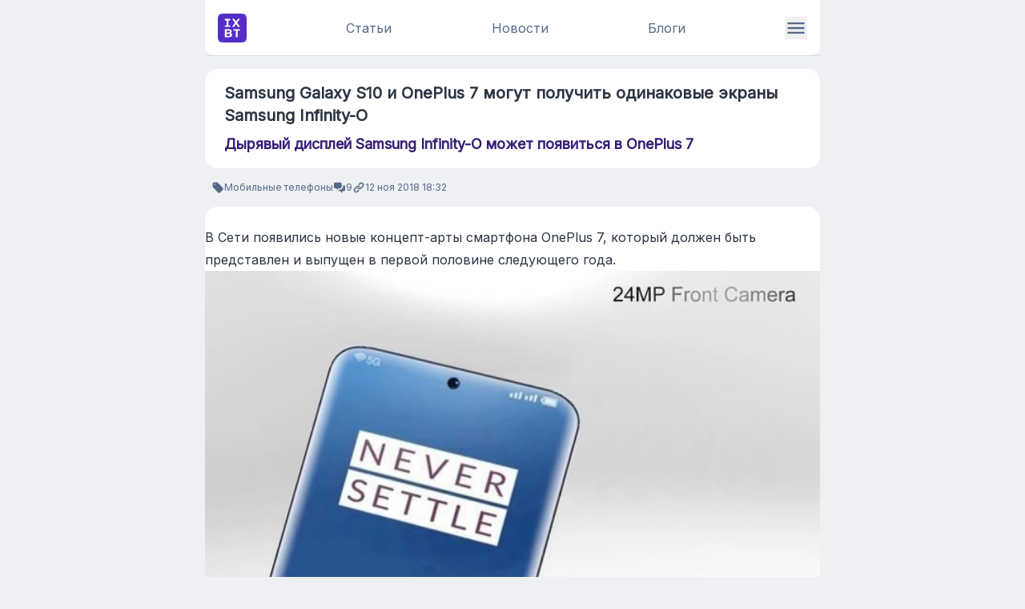

--- FILE ---
content_type: text/html; charset=utf-8
request_url: https://www.ixbt.com/news/2018/11/12/samsung-galaxy-s10-oneplus-7-samsung-infinity-o.amp.html
body_size: 18156
content:
<!DOCTYPE html>
<html ⚡>
<head>
    <meta charset="utf-8" />
    <meta name="viewport" content="width=device-width,minimum-scale=1,initial-scale=1" />

    <title>Samsung Galaxy S10 и OnePlus 7 могут получить одинаковые экраны Samsung Infinity-O</title>

    <link rel="canonical" href="https://www.ixbt.com/news/2018/11/12/samsung-galaxy-s10-oneplus-7-samsung-infinity-o.html"/>




    <meta property="og:type" content="article"/>

    <meta property="og:url" content="https://www.ixbt.com/news/2018/11/12/samsung-galaxy-s10-oneplus-7-samsung-infinity-o.html"/>
    <meta name="twitter:url" content="https://www.ixbt.com/news/2018/11/12/samsung-galaxy-s10-oneplus-7-samsung-infinity-o.html"/>

    <meta property="og:site_name" content="IXBT.com"/>

    <meta property="og:locale" content="ru_RU"/>

    <meta property="og:title" content="Samsung Galaxy S10 и OnePlus 7 могут получить одинаковые экраны Samsung Infinity-O"/>
    <meta name="twitter:title" content="Samsung Galaxy S10 и OnePlus 7 могут получить одинаковые экраны Samsung Infinity-O"/>
    <meta name="mrc__share_title" content="Samsung Galaxy S10 и OnePlus 7 могут получить одинаковые экраны Samsung Infinity-O"/>

    <meta name="description" content="Дырявый дисплей Samsung Infinity-O может появиться в OnePlus 7"/>
    <meta property="og:description" content="Дырявый дисплей Samsung Infinity-O может появиться в OnePlus 7"/>
    <meta name="twitter:description" content="Дырявый дисплей Samsung Infinity-O может появиться в OnePlus 7"/>
    <meta name="mrc__share_description" content="Дырявый дисплей Samsung Infinity-O может появиться в OnePlus 7"/>

    <meta name="keywords" content="Samsung, OnePlus"/>
    <meta name="robots" content="max-image-preview:large" />
    <meta property="og:image" content="https://media.ixbt.site/qxrh-PtzlBvdup2IP0kLjcA1tx8=/1600x900/smart/https://www.ixbt.com/img/n1/news/2018/10/1/OnePlus-7-rendersw2.png"/>
    <meta property="og:image:width" content="1600"/>
    <meta property="og:image:height" content="900"/>
    <link rel="image_src" href="https://media.ixbt.site/qxrh-PtzlBvdup2IP0kLjcA1tx8=/1600x900/smart/https://www.ixbt.com/img/n1/news/2018/10/1/OnePlus-7-rendersw2.png"/>
    <meta name="twitter:image" content="https://media.ixbt.site/qxrh-PtzlBvdup2IP0kLjcA1tx8=/1600x900/smart/https://www.ixbt.com/img/n1/news/2018/10/1/OnePlus-7-rendersw2.png"/>
    <meta name="twitter:card" content="summary_large_image"/>
    <meta name="twitter:widgets:csp" content="on"/>



    <meta property="article:published_time" content="2018-11-12T18:32:00+03:00"/>

    <meta property="article:modified_time" content="2024-01-02T18:39:21+03:00"/>

    <meta property="article:section" content="Мобильные телефоны"/>



    <meta property="relap:article" content="true"/>
    <meta property="yandex_recommendations_title" content="Samsung Galaxy S10 и OnePlus 7 могут получить одинаковые экраны Samsung Infinity-O"/>
            <meta property="yandex_recommendations_image" content="https://media.ixbt.site/JLljyVcBDYixu3gb2crKLntZMkk=/510x288/smart/https://www.ixbt.com/img/n1/news/2018/10/1/OnePlus-7-rendersw2.png"/>
                <meta itemprop="datePublished" content="2018-11-12T18:32:00+03:00"/>
                <meta property="yandex_recommendations_category" content="Мобильные телефоны"/>
                                                        <meta property="yandex_recommendations_tag" content="Samsung"/>
                                    <meta property="yandex_recommendations_tag" content="OnePlus"/>
                                        
<script type="application/ld+json">{"@context":"https://schema.org","@type":"NewsArticle","headline":"Samsung Galaxy S10 и OnePlus 7 могут получить одинаковые экраны Samsung Infinity-O","description":"Дырявый дисплей Samsung Infinity-O может появиться в OnePlus 7","url":"https://www.ixbt.com/news/2018/11/12/samsung-galaxy-s10-oneplus-7-samsung-infinity-o.html","inLanguage":"ru_RU","mainEntityOfPage":"https://www.ixbt.com/news/2018/11/12/samsung-galaxy-s10-oneplus-7-samsung-infinity-o.html","datePublished":"2018-11-12T18:32:00+03:00","dateModified":"2024-01-02T18:39:21+03:00","author":{"@type":"Organization","name":"IXBT.com"},"publisher":{"@type":"Organization","name":"IXBT.com","logo":{"@type":"ImageObject","url":"https://www.ixbt.com/images/ixbt/logo.svg","width":150,"height":150}},"image":[{"@type":"ImageObject","url":"https://media.ixbt.site/qxrh-PtzlBvdup2IP0kLjcA1tx8=/1600x900/smart/https://www.ixbt.com/img/n1/news/2018/10/1/OnePlus-7-rendersw2.png","width":1600,"height":900},{"@type":"ImageObject","url":"https://media.ixbt.site/VjRhekYB6BLjGxpaDti8aIPQmKY=/1200x900/smart/https://www.ixbt.com/img/n1/news/2018/10/1/OnePlus-7-rendersw2.png","width":1200,"height":900},{"@type":"ImageObject","url":"https://media.ixbt.site/VlOHzx6QRpyO3PKcvtypJ1mPLBM=/1200x1200/smart/https://www.ixbt.com/img/n1/news/2018/10/1/OnePlus-7-rendersw2.png","width":1200,"height":1200}]}</script>
<script type="application/ld+json">{"@context":"https://schema.org","@type":"BreadcrumbList","itemListElement":[{"@type":"ListItem","position":1,"name":"IXBT.com","item":"https://www.ixbt.com/"},{"@type":"ListItem","position":2,"name":"Мобильные телефоны","item":"https://www.ixbt.com/news/categories/64"},{"@type":"ListItem","position":3,"name":"2018-11-12","item":"https://www.ixbt.com/news/categories/64/2018/11/12"},{"@type":"ListItem","position":4,"name":"Samsung Galaxy S10 и OnePlus 7 могут получить одинаковые экраны Samsung Infinity-O"}]}</script>




<meta name="csrf-token" content="yw9gjpE80enYmxh8IRwQOudZRSC1RoXd4dQzF9sT">


<meta name="project" content="ixbt">

    
    <style amp-boilerplate>
    body {
        -webkit-animation: -amp-start 8s steps(1, end) 0s 1 normal both;
        -moz-animation: -amp-start 8s steps(1, end) 0s 1 normal both;
        -ms-animation: -amp-start 8s steps(1, end) 0s 1 normal both;
        animation: -amp-start 8s steps(1, end) 0s 1 normal both;
    }

    @-webkit-keyframes -amp-start {
        from {
            visibility: hidden;
        }
        to {
            visibility: visible;
        }
    }

    @-moz-keyframes -amp-start {
        from {
            visibility: hidden;
        }
        to {
            visibility: visible;
        }
    }

    @-ms-keyframes -amp-start {
        from {
            visibility: hidden;
        }
        to {
            visibility: visible;
        }
    }

    @-o-keyframes -amp-start {
        from {
            visibility: hidden;
        }
        to {
            visibility: visible;
        }
    }

    @keyframes -amp-start {
        from {
            visibility: hidden;
        }
        to {
            visibility: visible;
        }
    }
</style>
<noscript>
    <style amp-boilerplate>
        body {
            -webkit-animation: none;
            -moz-animation: none;
            -ms-animation: none;
            animation: none;
        }
    </style>
</noscript>
<link rel="stylesheet" href="https://fonts.googleapis.com/css?family=Inter" />
<link rel="stylesheet" href="https://fonts.googleapis.com/css?family=Montserrat" />


    <style amp-custom>
        .google-ad {
            display: block;
            margin: auto;
        }

        .adfox-ad {
            display: none;
        }

        .amp-iso-country-ru .google-ad {
            display: none;
        }

        .amp-iso-country-ru .adfox-ad {
            margin: auto;
            display: block;
        }

        .amp-next-page-separator {
            display: none;

        }
        *,:before,:after{--tw-border-spacing-x: 0;--tw-border-spacing-y: 0;--tw-translate-x: 0;--tw-translate-y: 0;--tw-rotate: 0;--tw-skew-x: 0;--tw-skew-y: 0;--tw-scale-x: 1;--tw-scale-y: 1;--tw-pan-x: ;--tw-pan-y: ;--tw-pinch-zoom: ;--tw-scroll-snap-strictness: proximity;--tw-gradient-from-position: ;--tw-gradient-via-position: ;--tw-gradient-to-position: ;--tw-ordinal: ;--tw-slashed-zero: ;--tw-numeric-figure: ;--tw-numeric-spacing: ;--tw-numeric-fraction: ;--tw-ring-inset: ;--tw-ring-offset-width: 0px;--tw-ring-offset-color: #fff;--tw-ring-color: rgb(59 130 246 / .5);--tw-ring-offset-shadow: 0 0 #0000;--tw-ring-shadow: 0 0 #0000;--tw-shadow: 0 0 #0000;--tw-shadow-colored: 0 0 #0000;--tw-blur: ;--tw-brightness: ;--tw-contrast: ;--tw-grayscale: ;--tw-hue-rotate: ;--tw-invert: ;--tw-saturate: ;--tw-sepia: ;--tw-drop-shadow: ;--tw-backdrop-blur: ;--tw-backdrop-brightness: ;--tw-backdrop-contrast: ;--tw-backdrop-grayscale: ;--tw-backdrop-hue-rotate: ;--tw-backdrop-invert: ;--tw-backdrop-opacity: ;--tw-backdrop-saturate: ;--tw-backdrop-sepia: ;--tw-contain-size: ;--tw-contain-layout: ;--tw-contain-paint: ;--tw-contain-style: }::backdrop{--tw-border-spacing-x: 0;--tw-border-spacing-y: 0;--tw-translate-x: 0;--tw-translate-y: 0;--tw-rotate: 0;--tw-skew-x: 0;--tw-skew-y: 0;--tw-scale-x: 1;--tw-scale-y: 1;--tw-pan-x: ;--tw-pan-y: ;--tw-pinch-zoom: ;--tw-scroll-snap-strictness: proximity;--tw-gradient-from-position: ;--tw-gradient-via-position: ;--tw-gradient-to-position: ;--tw-ordinal: ;--tw-slashed-zero: ;--tw-numeric-figure: ;--tw-numeric-spacing: ;--tw-numeric-fraction: ;--tw-ring-inset: ;--tw-ring-offset-width: 0px;--tw-ring-offset-color: #fff;--tw-ring-color: rgb(59 130 246 / .5);--tw-ring-offset-shadow: 0 0 #0000;--tw-ring-shadow: 0 0 #0000;--tw-shadow: 0 0 #0000;--tw-shadow-colored: 0 0 #0000;--tw-blur: ;--tw-brightness: ;--tw-contrast: ;--tw-grayscale: ;--tw-hue-rotate: ;--tw-invert: ;--tw-saturate: ;--tw-sepia: ;--tw-drop-shadow: ;--tw-backdrop-blur: ;--tw-backdrop-brightness: ;--tw-backdrop-contrast: ;--tw-backdrop-grayscale: ;--tw-backdrop-hue-rotate: ;--tw-backdrop-invert: ;--tw-backdrop-opacity: ;--tw-backdrop-saturate: ;--tw-backdrop-sepia: ;--tw-contain-size: ;--tw-contain-layout: ;--tw-contain-paint: ;--tw-contain-style: }*,:before,:after{box-sizing:border-box;border-width:0;border-style:solid;border-color:#d5dae1}:before,:after{--tw-content: ""}html,:host{line-height:1.5;-webkit-text-size-adjust:100%;-moz-tab-size:4;-o-tab-size:4;tab-size:4;font-family:Inter,ui-sans-serif,system-ui,sans-serif,"Apple Color Emoji","Segoe UI Emoji",Segoe UI Symbol,"Noto Color Emoji";font-feature-settings:normal;font-variation-settings:normal;-webkit-tap-highlight-color:transparent}body{margin:0;line-height:inherit}hr{height:0;color:inherit;border-top-width:1px}abbr:where([title]){-webkit-text-decoration:underline dotted;text-decoration:underline dotted}h1,h2,h3,h4,h5,h6{font-size:inherit;font-weight:inherit}a{color:inherit;text-decoration:inherit}b,strong{font-weight:bolder}code,kbd,samp,pre{font-family:Jetbrains mono,ui-monospace,SFMono-Regular,Menlo,Monaco,Consolas,Liberation Mono,Courier New,monospace;font-feature-settings:normal;font-variation-settings:normal;font-size:1em}small{font-size:80%}sub,sup{font-size:75%;line-height:0;position:relative;vertical-align:baseline}sub{bottom:-.25em}sup{top:-.5em}table{text-indent:0;border-color:inherit;border-collapse:collapse}button,input,optgroup,select,textarea{font-family:inherit;font-feature-settings:inherit;font-variation-settings:inherit;font-size:100%;font-weight:inherit;line-height:inherit;letter-spacing:inherit;color:inherit;margin:0;padding:0}button,select{text-transform:none}button,input:where([type=button]),input:where([type=reset]),input:where([type=submit]){-webkit-appearance:button;background-color:transparent;background-image:none}:-moz-focusring{outline:auto}:-moz-ui-invalid{box-shadow:none}progress{vertical-align:baseline}::-webkit-inner-spin-button,::-webkit-outer-spin-button{height:auto}[type=search]{-webkit-appearance:textfield;outline-offset:-2px}::-webkit-search-decoration{-webkit-appearance:none}::-webkit-file-upload-button{-webkit-appearance:button;font:inherit}summary{display:list-item}blockquote,dl,dd,h1,h2,h3,h4,h5,h6,hr,figure,p,pre{margin:0}fieldset{margin:0;padding:0}legend{padding:0}ol,ul,menu{list-style:none;margin:0;padding:0}dialog{padding:0}textarea{resize:vertical}input::-moz-placeholder,textarea::-moz-placeholder{opacity:1;color:#8896ab}input::placeholder,textarea::placeholder{opacity:1;color:#8896ab}button,[role=button]{cursor:pointer}:disabled{cursor:default}img,svg,video,canvas,audio,iframe,embed,object{display:block;vertical-align:middle}img,video{max-width:100%;height:auto}[hidden]:where(:not([hidden=until-found])){display:none}.container{width:100%}@media (min-width: 640px){.container{max-width:640px}}@media (min-width: 768px){.container{max-width:768px}}@media (min-width: 1024px){.container{max-width:1024px}}@media (min-width: 1280px){.container{max-width:1280px}}@media (min-width: 1536px){.container{max-width:1536px}}.prose{color:var(--tw-prose-body);max-width:65ch}.prose :where(p):not(:where([class~=not-prose],[class~=not-prose] *)){margin-top:1.25em;margin-bottom:1.25em}.prose :where([class~=lead]):not(:where([class~=not-prose],[class~=not-prose] *)){color:var(--tw-prose-lead);font-size:1.25em;line-height:1.6;margin-top:1.2em;margin-bottom:1.2em}.prose :where(a):not(:where([class~=not-prose],[class~=not-prose] *)){color:var(--tw-prose-links);text-decoration:underline;font-weight:500}.prose :where(strong):not(:where([class~=not-prose],[class~=not-prose] *)){color:var(--tw-prose-bold);font-weight:600}.prose :where(a strong):not(:where([class~=not-prose],[class~=not-prose] *)){color:inherit}.prose :where(blockquote strong):not(:where([class~=not-prose],[class~=not-prose] *)){color:inherit}.prose :where(thead th strong):not(:where([class~=not-prose],[class~=not-prose] *)){color:inherit}.prose :where(ol):not(:where([class~=not-prose],[class~=not-prose] *)){list-style-type:decimal;margin-top:1.25em;margin-bottom:1.25em;padding-inline-start:1.625em}.prose :where(ol[type=A]):not(:where([class~=not-prose],[class~=not-prose] *)){list-style-type:upper-alpha}.prose :where(ol[type=a]):not(:where([class~=not-prose],[class~=not-prose] *)){list-style-type:lower-alpha}.prose :where(ol[type=A s]):not(:where([class~=not-prose],[class~=not-prose] *)){list-style-type:upper-alpha}.prose :where(ol[type=a s]):not(:where([class~=not-prose],[class~=not-prose] *)){list-style-type:lower-alpha}.prose :where(ol[type=I]):not(:where([class~=not-prose],[class~=not-prose] *)){list-style-type:upper-roman}.prose :where(ol[type=i]):not(:where([class~=not-prose],[class~=not-prose] *)){list-style-type:lower-roman}.prose :where(ol[type=I s]):not(:where([class~=not-prose],[class~=not-prose] *)){list-style-type:upper-roman}.prose :where(ol[type=i s]):not(:where([class~=not-prose],[class~=not-prose] *)){list-style-type:lower-roman}.prose :where(ol[type="1"]):not(:where([class~=not-prose],[class~=not-prose] *)){list-style-type:decimal}.prose :where(ul):not(:where([class~=not-prose],[class~=not-prose] *)){list-style-type:disc;margin-top:1.25em;margin-bottom:1.25em;padding-inline-start:1.625em}.prose :where(ol>li):not(:where([class~=not-prose],[class~=not-prose] *))::marker{font-weight:400;color:var(--tw-prose-counters)}.prose :where(ul>li):not(:where([class~=not-prose],[class~=not-prose] *))::marker{color:var(--tw-prose-bullets)}.prose :where(dt):not(:where([class~=not-prose],[class~=not-prose] *)){color:var(--tw-prose-headings);font-weight:600;margin-top:1.25em}.prose :where(hr):not(:where([class~=not-prose],[class~=not-prose] *)){border-color:var(--tw-prose-hr);border-top-width:1px;margin-top:3em;margin-bottom:3em}.prose :where(blockquote):not(:where([class~=not-prose],[class~=not-prose] *)){font-weight:500;font-style:italic;color:var(--tw-prose-quotes);border-inline-start-width:.25rem;border-inline-start-color:var(--tw-prose-quote-borders);quotes:"“""”""‘""’";margin-top:1.6em;margin-bottom:1.6em;padding-inline-start:1em}.prose :where(blockquote p:first-of-type):not(:where([class~=not-prose],[class~=not-prose] *)):before{content:open-quote}.prose :where(blockquote p:last-of-type):not(:where([class~=not-prose],[class~=not-prose] *)):after{content:close-quote}.prose :where(h1):not(:where([class~=not-prose],[class~=not-prose] *)){color:var(--tw-prose-headings);font-weight:800;font-size:2.25em;margin-top:0;margin-bottom:.8888889em;line-height:1.1111111}.prose :where(h1 strong):not(:where([class~=not-prose],[class~=not-prose] *)){font-weight:900;color:inherit}.prose :where(h2):not(:where([class~=not-prose],[class~=not-prose] *)){color:var(--tw-prose-headings);font-weight:700;font-size:1.5em;margin-top:2em;margin-bottom:1em;line-height:1.3333333}.prose :where(h2 strong):not(:where([class~=not-prose],[class~=not-prose] *)){font-weight:800;color:inherit}.prose :where(h3):not(:where([class~=not-prose],[class~=not-prose] *)){color:var(--tw-prose-headings);font-weight:600;font-size:1.25em;margin-top:1.6em;margin-bottom:.6em;line-height:1.6}.prose :where(h3 strong):not(:where([class~=not-prose],[class~=not-prose] *)){font-weight:700;color:inherit}.prose :where(h4):not(:where([class~=not-prose],[class~=not-prose] *)){color:var(--tw-prose-headings);font-weight:600;margin-top:1.5em;margin-bottom:.5em;line-height:1.5}.prose :where(h4 strong):not(:where([class~=not-prose],[class~=not-prose] *)){font-weight:700;color:inherit}.prose :where(img):not(:where([class~=not-prose],[class~=not-prose] *)){margin-top:2em;margin-bottom:2em}.prose :where(picture):not(:where([class~=not-prose],[class~=not-prose] *)){display:block;margin-top:2em;margin-bottom:2em}.prose :where(video):not(:where([class~=not-prose],[class~=not-prose] *)){margin-top:2em;margin-bottom:2em}.prose :where(kbd):not(:where([class~=not-prose],[class~=not-prose] *)){font-weight:500;font-family:inherit;color:var(--tw-prose-kbd);box-shadow:0 0 0 1px rgb(var(--tw-prose-kbd-shadows) / 10%),0 3px rgb(var(--tw-prose-kbd-shadows) / 10%);font-size:.875em;border-radius:.3125rem;padding-top:.1875em;padding-inline-end:.375em;padding-bottom:.1875em;padding-inline-start:.375em}.prose :where(code):not(:where([class~=not-prose],[class~=not-prose] *)){color:var(--tw-prose-code);font-weight:600;font-size:.875em}.prose :where(code):not(:where([class~=not-prose],[class~=not-prose] *)):before{content:"`"}.prose :where(code):not(:where([class~=not-prose],[class~=not-prose] *)):after{content:"`"}.prose :where(a code):not(:where([class~=not-prose],[class~=not-prose] *)){color:inherit}.prose :where(h1 code):not(:where([class~=not-prose],[class~=not-prose] *)){color:inherit}.prose :where(h2 code):not(:where([class~=not-prose],[class~=not-prose] *)){color:inherit;font-size:.875em}.prose :where(h3 code):not(:where([class~=not-prose],[class~=not-prose] *)){color:inherit;font-size:.9em}.prose :where(h4 code):not(:where([class~=not-prose],[class~=not-prose] *)){color:inherit}.prose :where(blockquote code):not(:where([class~=not-prose],[class~=not-prose] *)){color:inherit}.prose :where(thead th code):not(:where([class~=not-prose],[class~=not-prose] *)){color:inherit}.prose :where(pre):not(:where([class~=not-prose],[class~=not-prose] *)){color:var(--tw-prose-pre-code);background-color:var(--tw-prose-pre-bg);overflow-x:auto;font-weight:400;font-size:.875em;line-height:1.7142857;margin-top:1.7142857em;margin-bottom:1.7142857em;border-radius:.375rem;padding-top:.8571429em;padding-inline-end:1.1428571em;padding-bottom:.8571429em;padding-inline-start:1.1428571em}.prose :where(pre code):not(:where([class~=not-prose],[class~=not-prose] *)){background-color:transparent;border-width:0;border-radius:0;padding:0;font-weight:inherit;color:inherit;font-size:inherit;font-family:inherit;line-height:inherit}.prose :where(pre code):not(:where([class~=not-prose],[class~=not-prose] *)):before{content:none}.prose :where(pre code):not(:where([class~=not-prose],[class~=not-prose] *)):after{content:none}.prose :where(table):not(:where([class~=not-prose],[class~=not-prose] *)){width:100%;table-layout:auto;margin-top:2em;margin-bottom:2em;font-size:.875em;line-height:1.7142857}.prose :where(thead):not(:where([class~=not-prose],[class~=not-prose] *)){border-bottom-width:1px;border-bottom-color:var(--tw-prose-th-borders)}.prose :where(thead th):not(:where([class~=not-prose],[class~=not-prose] *)){color:var(--tw-prose-headings);font-weight:600;vertical-align:bottom;padding-inline-end:.5714286em;padding-bottom:.5714286em;padding-inline-start:.5714286em}.prose :where(tbody tr):not(:where([class~=not-prose],[class~=not-prose] *)){border-bottom-width:1px;border-bottom-color:var(--tw-prose-td-borders)}.prose :where(tbody tr:last-child):not(:where([class~=not-prose],[class~=not-prose] *)){border-bottom-width:0}.prose :where(tbody td):not(:where([class~=not-prose],[class~=not-prose] *)){vertical-align:baseline}.prose :where(tfoot):not(:where([class~=not-prose],[class~=not-prose] *)){border-top-width:1px;border-top-color:var(--tw-prose-th-borders)}.prose :where(tfoot td):not(:where([class~=not-prose],[class~=not-prose] *)){vertical-align:top}.prose :where(th,td):not(:where([class~=not-prose],[class~=not-prose] *)){text-align:start}.prose :where(figure>*):not(:where([class~=not-prose],[class~=not-prose] *)){margin-top:0;margin-bottom:0}.prose :where(figcaption):not(:where([class~=not-prose],[class~=not-prose] *)){color:var(--tw-prose-captions);font-size:.875em;line-height:1.4285714;margin-top:.8571429em}.prose{--tw-prose-body: oklch(37.3% .034 259.733);--tw-prose-headings: oklch(21% .034 264.665);--tw-prose-lead: oklch(44.6% .03 256.802);--tw-prose-links: oklch(21% .034 264.665);--tw-prose-bold: oklch(21% .034 264.665);--tw-prose-counters: oklch(55.1% .027 264.364);--tw-prose-bullets: oklch(87.2% .01 258.338);--tw-prose-hr: oklch(92.8% .006 264.531);--tw-prose-quotes: oklch(21% .034 264.665);--tw-prose-quote-borders: oklch(92.8% .006 264.531);--tw-prose-captions: oklch(55.1% .027 264.364);--tw-prose-kbd: oklch(21% .034 264.665);--tw-prose-kbd-shadows: NaN NaN NaN;--tw-prose-code: oklch(21% .034 264.665);--tw-prose-pre-code: oklch(92.8% .006 264.531);--tw-prose-pre-bg: oklch(27.8% .033 256.848);--tw-prose-th-borders: oklch(87.2% .01 258.338);--tw-prose-td-borders: oklch(92.8% .006 264.531);--tw-prose-invert-body: oklch(87.2% .01 258.338);--tw-prose-invert-headings: #fff;--tw-prose-invert-lead: oklch(70.7% .022 261.325);--tw-prose-invert-links: #fff;--tw-prose-invert-bold: #fff;--tw-prose-invert-counters: oklch(70.7% .022 261.325);--tw-prose-invert-bullets: oklch(44.6% .03 256.802);--tw-prose-invert-hr: oklch(37.3% .034 259.733);--tw-prose-invert-quotes: oklch(96.7% .003 264.542);--tw-prose-invert-quote-borders: oklch(37.3% .034 259.733);--tw-prose-invert-captions: oklch(70.7% .022 261.325);--tw-prose-invert-kbd: #fff;--tw-prose-invert-kbd-shadows: 255 255 255;--tw-prose-invert-code: #fff;--tw-prose-invert-pre-code: oklch(87.2% .01 258.338);--tw-prose-invert-pre-bg: rgb(0 0 0 / 50%);--tw-prose-invert-th-borders: oklch(44.6% .03 256.802);--tw-prose-invert-td-borders: oklch(37.3% .034 259.733);font-size:1rem;line-height:1.75}.prose :where(picture>img):not(:where([class~=not-prose],[class~=not-prose] *)){margin-top:0;margin-bottom:0}.prose :where(li):not(:where([class~=not-prose],[class~=not-prose] *)){margin-top:.5em;margin-bottom:.5em}.prose :where(ol>li):not(:where([class~=not-prose],[class~=not-prose] *)){padding-inline-start:.375em}.prose :where(ul>li):not(:where([class~=not-prose],[class~=not-prose] *)){padding-inline-start:.375em}.prose :where(.prose>ul>li p):not(:where([class~=not-prose],[class~=not-prose] *)){margin-top:.75em;margin-bottom:.75em}.prose :where(.prose>ul>li>p:first-child):not(:where([class~=not-prose],[class~=not-prose] *)){margin-top:1.25em}.prose :where(.prose>ul>li>p:last-child):not(:where([class~=not-prose],[class~=not-prose] *)){margin-bottom:1.25em}.prose :where(.prose>ol>li>p:first-child):not(:where([class~=not-prose],[class~=not-prose] *)){margin-top:1.25em}.prose :where(.prose>ol>li>p:last-child):not(:where([class~=not-prose],[class~=not-prose] *)){margin-bottom:1.25em}.prose :where(ul ul,ul ol,ol ul,ol ol):not(:where([class~=not-prose],[class~=not-prose] *)){margin-top:.75em;margin-bottom:.75em}.prose :where(dl):not(:where([class~=not-prose],[class~=not-prose] *)){margin-top:1.25em;margin-bottom:1.25em}.prose :where(dd):not(:where([class~=not-prose],[class~=not-prose] *)){margin-top:.5em;padding-inline-start:1.625em}.prose :where(hr+*):not(:where([class~=not-prose],[class~=not-prose] *)){margin-top:0}.prose :where(h2+*):not(:where([class~=not-prose],[class~=not-prose] *)){margin-top:0}.prose :where(h3+*):not(:where([class~=not-prose],[class~=not-prose] *)){margin-top:0}.prose :where(h4+*):not(:where([class~=not-prose],[class~=not-prose] *)){margin-top:0}.prose :where(thead th:first-child):not(:where([class~=not-prose],[class~=not-prose] *)){padding-inline-start:0}.prose :where(thead th:last-child):not(:where([class~=not-prose],[class~=not-prose] *)){padding-inline-end:0}.prose :where(tbody td,tfoot td):not(:where([class~=not-prose],[class~=not-prose] *)){padding-top:.5714286em;padding-inline-end:.5714286em;padding-bottom:.5714286em;padding-inline-start:.5714286em}.prose :where(tbody td:first-child,tfoot td:first-child):not(:where([class~=not-prose],[class~=not-prose] *)){padding-inline-start:0}.prose :where(tbody td:last-child,tfoot td:last-child):not(:where([class~=not-prose],[class~=not-prose] *)){padding-inline-end:0}.prose :where(figure):not(:where([class~=not-prose],[class~=not-prose] *)){margin-top:2em;margin-bottom:2em}.prose :where(.prose>:first-child):not(:where([class~=not-prose],[class~=not-prose] *)){margin-top:0}.prose :where(.prose>:last-child):not(:where([class~=not-prose],[class~=not-prose] *)){margin-bottom:0}.prose-2xl{font-size:1.5rem;line-height:1.6666667}.prose-2xl :where(p):not(:where([class~=not-prose],[class~=not-prose] *)){margin-top:1.3333333em;margin-bottom:1.3333333em}.prose-2xl :where([class~=lead]):not(:where([class~=not-prose],[class~=not-prose] *)){font-size:1.25em;line-height:1.4666667;margin-top:1.0666667em;margin-bottom:1.0666667em}.prose-2xl :where(blockquote):not(:where([class~=not-prose],[class~=not-prose] *)){margin-top:1.7777778em;margin-bottom:1.7777778em;padding-inline-start:1.1111111em}.prose-2xl :where(h1):not(:where([class~=not-prose],[class~=not-prose] *)){font-size:2.6666667em;margin-top:0;margin-bottom:.875em;line-height:1}.prose-2xl :where(h2):not(:where([class~=not-prose],[class~=not-prose] *)){font-size:2em;margin-top:1.5em;margin-bottom:.8333333em;line-height:1.0833333}.prose-2xl :where(h3):not(:where([class~=not-prose],[class~=not-prose] *)){font-size:1.5em;margin-top:1.5555556em;margin-bottom:.6666667em;line-height:1.2222222}.prose-2xl :where(h4):not(:where([class~=not-prose],[class~=not-prose] *)){margin-top:1.6666667em;margin-bottom:.6666667em;line-height:1.5}.prose-2xl :where(img):not(:where([class~=not-prose],[class~=not-prose] *)){margin-top:2em;margin-bottom:2em}.prose-2xl :where(picture):not(:where([class~=not-prose],[class~=not-prose] *)){margin-top:2em;margin-bottom:2em}.prose-2xl :where(picture>img):not(:where([class~=not-prose],[class~=not-prose] *)){margin-top:0;margin-bottom:0}.prose-2xl :where(video):not(:where([class~=not-prose],[class~=not-prose] *)){margin-top:2em;margin-bottom:2em}.prose-2xl :where(kbd):not(:where([class~=not-prose],[class~=not-prose] *)){font-size:.8333333em;border-radius:.375rem;padding-top:.25em;padding-inline-end:.3333333em;padding-bottom:.25em;padding-inline-start:.3333333em}.prose-2xl :where(code):not(:where([class~=not-prose],[class~=not-prose] *)){font-size:.8333333em}.prose-2xl :where(h2 code):not(:where([class~=not-prose],[class~=not-prose] *)){font-size:.875em}.prose-2xl :where(h3 code):not(:where([class~=not-prose],[class~=not-prose] *)){font-size:.8888889em}.prose-2xl :where(pre):not(:where([class~=not-prose],[class~=not-prose] *)){font-size:.8333333em;line-height:1.8;margin-top:2em;margin-bottom:2em;border-radius:.5rem;padding-top:1.2em;padding-inline-end:1.6em;padding-bottom:1.2em;padding-inline-start:1.6em}.prose-2xl :where(ol):not(:where([class~=not-prose],[class~=not-prose] *)){margin-top:1.3333333em;margin-bottom:1.3333333em;padding-inline-start:1.5833333em}.prose-2xl :where(ul):not(:where([class~=not-prose],[class~=not-prose] *)){margin-top:1.3333333em;margin-bottom:1.3333333em;padding-inline-start:1.5833333em}.prose-2xl :where(li):not(:where([class~=not-prose],[class~=not-prose] *)){margin-top:.5em;margin-bottom:.5em}.prose-2xl :where(ol>li):not(:where([class~=not-prose],[class~=not-prose] *)){padding-inline-start:.4166667em}.prose-2xl :where(ul>li):not(:where([class~=not-prose],[class~=not-prose] *)){padding-inline-start:.4166667em}.prose-2xl :where(.prose-2xl>ul>li p):not(:where([class~=not-prose],[class~=not-prose] *)){margin-top:.8333333em;margin-bottom:.8333333em}.prose-2xl :where(.prose-2xl>ul>li>p:first-child):not(:where([class~=not-prose],[class~=not-prose] *)){margin-top:1.3333333em}.prose-2xl :where(.prose-2xl>ul>li>p:last-child):not(:where([class~=not-prose],[class~=not-prose] *)){margin-bottom:1.3333333em}.prose-2xl :where(.prose-2xl>ol>li>p:first-child):not(:where([class~=not-prose],[class~=not-prose] *)){margin-top:1.3333333em}.prose-2xl :where(.prose-2xl>ol>li>p:last-child):not(:where([class~=not-prose],[class~=not-prose] *)){margin-bottom:1.3333333em}.prose-2xl :where(ul ul,ul ol,ol ul,ol ol):not(:where([class~=not-prose],[class~=not-prose] *)){margin-top:.6666667em;margin-bottom:.6666667em}.prose-2xl :where(dl):not(:where([class~=not-prose],[class~=not-prose] *)){margin-top:1.3333333em;margin-bottom:1.3333333em}.prose-2xl :where(dt):not(:where([class~=not-prose],[class~=not-prose] *)){margin-top:1.3333333em}.prose-2xl :where(dd):not(:where([class~=not-prose],[class~=not-prose] *)){margin-top:.5em;padding-inline-start:1.5833333em}.prose-2xl :where(hr):not(:where([class~=not-prose],[class~=not-prose] *)){margin-top:3em;margin-bottom:3em}.prose-2xl :where(hr+*):not(:where([class~=not-prose],[class~=not-prose] *)){margin-top:0}.prose-2xl :where(h2+*):not(:where([class~=not-prose],[class~=not-prose] *)){margin-top:0}.prose-2xl :where(h3+*):not(:where([class~=not-prose],[class~=not-prose] *)){margin-top:0}.prose-2xl :where(h4+*):not(:where([class~=not-prose],[class~=not-prose] *)){margin-top:0}.prose-2xl :where(table):not(:where([class~=not-prose],[class~=not-prose] *)){font-size:.8333333em;line-height:1.4}.prose-2xl :where(thead th):not(:where([class~=not-prose],[class~=not-prose] *)){padding-inline-end:.6em;padding-bottom:.8em;padding-inline-start:.6em}.prose-2xl :where(thead th:first-child):not(:where([class~=not-prose],[class~=not-prose] *)){padding-inline-start:0}.prose-2xl :where(thead th:last-child):not(:where([class~=not-prose],[class~=not-prose] *)){padding-inline-end:0}.prose-2xl :where(tbody td,tfoot td):not(:where([class~=not-prose],[class~=not-prose] *)){padding-top:.8em;padding-inline-end:.6em;padding-bottom:.8em;padding-inline-start:.6em}.prose-2xl :where(tbody td:first-child,tfoot td:first-child):not(:where([class~=not-prose],[class~=not-prose] *)){padding-inline-start:0}.prose-2xl :where(tbody td:last-child,tfoot td:last-child):not(:where([class~=not-prose],[class~=not-prose] *)){padding-inline-end:0}.prose-2xl :where(figure):not(:where([class~=not-prose],[class~=not-prose] *)){margin-top:2em;margin-bottom:2em}.prose-2xl :where(figure>*):not(:where([class~=not-prose],[class~=not-prose] *)){margin-top:0;margin-bottom:0}.prose-2xl :where(figcaption):not(:where([class~=not-prose],[class~=not-prose] *)){font-size:.8333333em;line-height:1.6;margin-top:1em}.prose-2xl :where(.prose-2xl>:first-child):not(:where([class~=not-prose],[class~=not-prose] *)){margin-top:0}.prose-2xl :where(.prose-2xl>:last-child):not(:where([class~=not-prose],[class~=not-prose] *)){margin-bottom:0}.prose-slate{--tw-prose-body: oklch(37.2% .044 257.287);--tw-prose-headings: oklch(20.8% .042 265.755);--tw-prose-lead: oklch(44.6% .043 257.281);--tw-prose-links: oklch(20.8% .042 265.755);--tw-prose-bold: oklch(20.8% .042 265.755);--tw-prose-counters: oklch(55.4% .046 257.417);--tw-prose-bullets: oklch(86.9% .022 252.894);--tw-prose-hr: oklch(92.9% .013 255.508);--tw-prose-quotes: oklch(20.8% .042 265.755);--tw-prose-quote-borders: oklch(92.9% .013 255.508);--tw-prose-captions: oklch(55.4% .046 257.417);--tw-prose-kbd: oklch(20.8% .042 265.755);--tw-prose-kbd-shadows: NaN NaN NaN;--tw-prose-code: oklch(20.8% .042 265.755);--tw-prose-pre-code: oklch(92.9% .013 255.508);--tw-prose-pre-bg: oklch(27.9% .041 260.031);--tw-prose-th-borders: oklch(86.9% .022 252.894);--tw-prose-td-borders: oklch(92.9% .013 255.508);--tw-prose-invert-body: oklch(86.9% .022 252.894);--tw-prose-invert-headings: #fff;--tw-prose-invert-lead: oklch(70.4% .04 256.788);--tw-prose-invert-links: #fff;--tw-prose-invert-bold: #fff;--tw-prose-invert-counters: oklch(70.4% .04 256.788);--tw-prose-invert-bullets: oklch(44.6% .043 257.281);--tw-prose-invert-hr: oklch(37.2% .044 257.287);--tw-prose-invert-quotes: oklch(96.8% .007 247.896);--tw-prose-invert-quote-borders: oklch(37.2% .044 257.287);--tw-prose-invert-captions: oklch(70.4% .04 256.788);--tw-prose-invert-kbd: #fff;--tw-prose-invert-kbd-shadows: 255 255 255;--tw-prose-invert-code: #fff;--tw-prose-invert-pre-code: oklch(86.9% .022 252.894);--tw-prose-invert-pre-bg: rgb(0 0 0 / 50%);--tw-prose-invert-th-borders: oklch(44.6% .043 257.281);--tw-prose-invert-td-borders: oklch(37.2% .044 257.287)}.pointer-events-none{pointer-events:none}.visible{visibility:visible}.fixed{position:fixed}.absolute{position:absolute}.relative{position:relative}.inset-0{inset:0}.inset-y-0{top:0;bottom:0}.-bottom-3{bottom:-.75rem}.bottom-0{bottom:0}.bottom-2{bottom:.5rem}.left-0{left:0}.left-2{left:.5rem}.right-0{right:0}.right-2{right:.5rem}.z-10{z-index:10}.col-span-3{grid-column:span 3 / span 3}.mx-2{margin-left:.5rem;margin-right:.5rem}.mx-6{margin-left:1.5rem;margin-right:1.5rem}.mx-auto{margin-left:auto;margin-right:auto}.my-1{margin-top:.25rem;margin-bottom:.25rem}.my-2{margin-top:.5rem;margin-bottom:.5rem}.my-4{margin-top:1rem;margin-bottom:1rem}.my-6{margin-top:1.5rem;margin-bottom:1.5rem}.my-auto{margin-top:auto;margin-bottom:auto}.-ml-\[20\%\]{margin-left:-20%}.mb-0{margin-bottom:0}.mb-2{margin-bottom:.5rem}.mb-8{margin-bottom:2rem}.ml-1{margin-left:.25rem}.ml-2{margin-left:.5rem}.ml-6{margin-left:1.5rem}.ml-auto{margin-left:auto}.mr-1{margin-right:.25rem}.mr-12{margin-right:3rem}.mr-8{margin-right:2rem}.mt-2{margin-top:.5rem}.mt-4{margin-top:1rem}.block{display:block}.inline{display:inline}.flex{display:flex}.inline-flex{display:inline-flex}.table{display:table}.grid{display:grid}.contents{display:contents}.hidden{display:none}.aspect-\[546\/365\]{aspect-ratio:546/365}.aspect-video{aspect-ratio:16 / 9}.h-12{height:3rem}.h-16{height:4rem}.h-3{height:.75rem}.h-32{height:8rem}.h-4{height:1rem}.h-48{height:12rem}.h-5{height:1.25rem}.h-6{height:1.5rem}.h-64{height:16rem}.h-7{height:1.75rem}.h-8{height:2rem}.h-9{height:2.25rem}.h-\[250px\]{height:250px}.h-auto{height:auto}.h-full{height:100%}.max-h-\[540px\]{max-height:540px}.min-h-48{min-height:12rem}.min-h-\[360px\]{min-height:360px}.w-1\/2{width:49.5%}.w-1\/3{width:33%}.w-1\/4{width:24%}.w-12{width:3rem}.w-3{width:.75rem}.w-4{width:1rem}.w-40{width:10rem}.w-5{width:1.25rem}.w-6{width:1.5rem}.w-7{width:1.75rem}.w-8{width:2rem}.w-9{width:2.25rem}.w-\[160\%\]{width:160%}.w-auto{width:auto}.w-fit{width:-moz-fit-content;width:fit-content}.w-full{width:100%}.w-screen{width:100vw}.max-w-3xl{max-width:48rem}.max-w-full{max-width:100%}.flex-1{flex:1 1 0%}.shrink-0{flex-shrink:0}.table-auto{table-layout:auto}.rotate-180{--tw-rotate: 180deg;transform:translate(var(--tw-translate-x),var(--tw-translate-y)) rotate(var(--tw-rotate)) skew(var(--tw-skew-x)) skewY(var(--tw-skew-y)) scaleX(var(--tw-scale-x)) scaleY(var(--tw-scale-y))}.transform{transform:translate(var(--tw-translate-x),var(--tw-translate-y)) rotate(var(--tw-rotate)) skew(var(--tw-skew-x)) skewY(var(--tw-skew-y)) scaleX(var(--tw-scale-x)) scaleY(var(--tw-scale-y))}.cursor-pointer{cursor:pointer}.list-decimal{list-style-type:decimal}.list-disc{list-style-type:disc}.grid-cols-3{grid-template-columns:repeat(3,minmax(0,1fr))}.flex-row{flex-direction:row}.flex-col{flex-direction:column}.flex-wrap{flex-wrap:wrap}.flex-nowrap{flex-wrap:nowrap}.items-start{align-items:flex-start}.items-center{align-items:center}.justify-start{justify-content:flex-start}.justify-end{justify-content:flex-end}.justify-center{justify-content:center}.justify-between{justify-content:space-between}.gap-1{gap:.25rem}.gap-1\.5{gap:.375rem}.gap-2{gap:.5rem}.gap-3{gap:.75rem}.gap-4{gap:1rem}.gap-6{gap:1.5rem}.gap-x-2{-moz-column-gap:.5rem;column-gap:.5rem}.gap-y-2{row-gap:.5rem}.space-x-4>:not([hidden])~:not([hidden]){--tw-space-x-reverse: 0;margin-right:calc(1rem * var(--tw-space-x-reverse));margin-left:calc(1rem * calc(1 - var(--tw-space-x-reverse)))}.space-y-4>:not([hidden])~:not([hidden]){--tw-space-y-reverse: 0;margin-top:calc(1rem * calc(1 - var(--tw-space-y-reverse)));margin-bottom:calc(1rem * var(--tw-space-y-reverse))}.self-stretch{align-self:stretch}.overflow-hidden{overflow:hidden}.overflow-scroll{overflow:scroll}.overflow-x-auto{overflow-x:auto}.overflow-x-scroll{overflow-x:scroll}.hyphens-auto{-webkit-hyphens:auto;hyphens:auto}.whitespace-nowrap{white-space:nowrap}.rounded{border-radius:.25rem}.rounded-2xl{border-radius:1rem}.rounded-full{border-radius:9999px}.rounded-lg{border-radius:.5rem}.rounded-xl{border-radius:.75rem}.rounded-b-xl{border-bottom-right-radius:.75rem;border-bottom-left-radius:.75rem}.rounded-l-xl{border-top-left-radius:.75rem;border-bottom-left-radius:.75rem}.rounded-r-xl{border-top-right-radius:.75rem;border-bottom-right-radius:.75rem}.rounded-t-lg{border-top-left-radius:.5rem;border-top-right-radius:.5rem}.border{border-width:1px}.border-0{border-width:0px}.border-2{border-width:2px}.border-b{border-bottom-width:1px}.border-amber-50{--tw-border-opacity: 1;border-color:rgb(255 251 235 / var(--tw-border-opacity, 1))}.border-gray-300{--tw-border-opacity: 1;border-color:rgb(187 195 207 / var(--tw-border-opacity, 1))}.border-slate-100{--tw-border-opacity: 1;border-color:rgb(238 240 243 / var(--tw-border-opacity, 1))}.bg-amber-50{--tw-bg-opacity: 1;background-color:rgb(255 251 235 / var(--tw-bg-opacity, 1))}.bg-games-400{--tw-bg-opacity: 1;background-color:rgb(96 165 250 / var(--tw-bg-opacity, 1))}.bg-games-500{--tw-bg-opacity: 1;background-color:rgb(59 130 246 / var(--tw-bg-opacity, 1))}.bg-gray-100{--tw-bg-opacity: 1;background-color:rgb(238 240 243 / var(--tw-bg-opacity, 1))}.bg-gray-200{--tw-bg-opacity: 1;background-color:rgb(213 218 225 / var(--tw-bg-opacity, 1))}.bg-gray-300{--tw-bg-opacity: 1;background-color:rgb(187 195 207 / var(--tw-bg-opacity, 1))}.bg-gray-500{--tw-bg-opacity: 1;background-color:rgb(85 105 135 / var(--tw-bg-opacity, 1))}.bg-ixbt-200,.bg-ixbt-300{--tw-bg-opacity: 1;background-color:rgb(238 234 249 / var(--tw-bg-opacity, 1))}.bg-ixbt-500{--tw-bg-opacity: 1;background-color:rgb(85 46 199 / var(--tw-bg-opacity, 1))}.bg-motoram-500{--tw-bg-opacity: 1;background-color:rgb(220 38 38 / var(--tw-bg-opacity, 1))}.bg-neutral-900\/50{background-color:#17171780}.bg-slate-50{--tw-bg-opacity: 1;background-color:rgb(248 250 252 / var(--tw-bg-opacity, 1))}.bg-white{--tw-bg-opacity: 1;background-color:rgb(255 255 255 / var(--tw-bg-opacity, 1))}.object-cover{-o-object-fit:cover;object-fit:cover}.object-center{-o-object-position:center;object-position:center}.p-4{padding:1rem}.p-6{padding:1.5rem}.p-8{padding:2rem}.px-2{padding-left:.5rem;padding-right:.5rem}.px-2\.5{padding-left:.625rem;padding-right:.625rem}.px-3{padding-left:.75rem;padding-right:.75rem}.px-3\.5{padding-left:.875rem;padding-right:.875rem}.px-4{padding-left:1rem;padding-right:1rem}.px-6{padding-left:1.5rem;padding-right:1.5rem}.py-0\.5{padding-top:.125rem;padding-bottom:.125rem}.py-1{padding-top:.25rem;padding-bottom:.25rem}.py-1\.5{padding-top:.375rem;padding-bottom:.375rem}.py-2{padding-top:.5rem;padding-bottom:.5rem}.py-2\.5{padding-top:.625rem;padding-bottom:.625rem}.py-3{padding-top:.75rem;padding-bottom:.75rem}.py-4{padding-top:1rem;padding-bottom:1rem}.py-6{padding-top:1.5rem;padding-bottom:1.5rem}.py-\[25\%\]{padding-top:25%;padding-bottom:25%}.pb-16{padding-bottom:4rem}.pl-2{padding-left:.5rem}.pl-8{padding-left:2rem}.pr-0{padding-right:0}.pt-2{padding-top:.5rem}.text-left{text-align:left}.text-center{text-align:center}.align-bottom{vertical-align:bottom}.font-mono{font-family:Jetbrains mono,ui-monospace,SFMono-Regular,Menlo,Monaco,Consolas,Liberation Mono,Courier New,monospace}.text-2xl{font-size:1.5rem;line-height:2rem}.text-base{font-size:1rem;line-height:1.5rem}.text-lg{font-size:1.125rem;line-height:1.75rem}.text-sm{font-size:.875rem;line-height:1.25rem}.text-xl{font-size:1.25rem;line-height:1.75rem}.text-xs{font-size:.75rem;line-height:1rem}.font-bold{font-weight:700}.font-medium{font-weight:500}.font-normal{font-weight:400}.font-semibold{font-weight:600}.italic{font-style:italic}.not-italic{font-style:normal}.leading-4{line-height:1rem}.leading-5{line-height:1.25rem}.leading-6{line-height:1.5rem}.text-black-900{--tw-text-opacity: 1;color:rgb(18 18 18 / var(--tw-text-opacity, 1))}.text-blue-500{--tw-text-opacity: 1;color:rgb(59 130 246 / var(--tw-text-opacity, 1))}.text-blue-900{--tw-text-opacity: 1;color:rgb(30 58 138 / var(--tw-text-opacity, 1))}.text-games-500{--tw-text-opacity: 1;color:rgb(59 130 246 / var(--tw-text-opacity, 1))}.text-gray-200{--tw-text-opacity: 1;color:rgb(213 218 225 / var(--tw-text-opacity, 1))}.text-gray-400{--tw-text-opacity: 1;color:rgb(136 150 171 / var(--tw-text-opacity, 1))}.text-gray-50{--tw-text-opacity: 1;color:rgb(248 250 252 / var(--tw-text-opacity, 1))}.text-gray-500{--tw-text-opacity: 1;color:rgb(85 105 135 / var(--tw-text-opacity, 1))}.text-gray-600{--tw-text-opacity: 1;color:rgb(77 95 122 / var(--tw-text-opacity, 1))}.text-gray-700{--tw-text-opacity: 1;color:rgb(64 79 101 / var(--tw-text-opacity, 1))}.text-gray-800{--tw-text-opacity: 1;color:rgb(51 63 81 / var(--tw-text-opacity, 1))}.text-gray-900{--tw-text-opacity: 1;color:rgb(42 51 66 / var(--tw-text-opacity, 1))}.text-ixbt-700,.text-ixbt-900{--tw-text-opacity: 1;color:rgb(51 28 119 / var(--tw-text-opacity, 1))}.text-motoram-500{--tw-text-opacity: 1;color:rgb(220 38 38 / var(--tw-text-opacity, 1))}.text-red-800{--tw-text-opacity: 1;color:rgb(153 27 27 / var(--tw-text-opacity, 1))}.text-slate-400{--tw-text-opacity: 1;color:rgb(136 150 171 / var(--tw-text-opacity, 1))}.text-slate-500{--tw-text-opacity: 1;color:rgb(85 105 135 / var(--tw-text-opacity, 1))}.text-slate-700{--tw-text-opacity: 1;color:rgb(64 79 101 / var(--tw-text-opacity, 1))}.text-white{--tw-text-opacity: 1;color:rgb(255 255 255 / var(--tw-text-opacity, 1))}.no-underline{text-decoration-line:none}.antialiased{-webkit-font-smoothing:antialiased;-moz-osx-font-smoothing:grayscale}.opacity-70{opacity:.7}.opacity-90{opacity:.9}.outline-none{outline:2px solid transparent;outline-offset:2px}.ring-2{--tw-ring-offset-shadow: var(--tw-ring-inset) 0 0 0 var(--tw-ring-offset-width) var(--tw-ring-offset-color);--tw-ring-shadow: var(--tw-ring-inset) 0 0 0 calc(2px + var(--tw-ring-offset-width)) var(--tw-ring-color);box-shadow:var(--tw-ring-offset-shadow),var(--tw-ring-shadow),var(--tw-shadow, 0 0 #0000)}.ring-gray-300{--tw-ring-opacity: 1;--tw-ring-color: rgb(187 195 207 / var(--tw-ring-opacity, 1))}.transition{transition-property:color,background-color,border-color,text-decoration-color,fill,stroke,opacity,box-shadow,transform,filter,backdrop-filter;transition-timing-function:cubic-bezier(.4,0,.2,1);transition-duration:.15s}.duration-200{transition-duration:.2s}.duration-500{transition-duration:.5s}.duration-75{transition-duration:75ms}.stretched-link:after{content:"";pointer-events:auto;position:absolute;inset:0;background-color:transparent;z-index:1}a.hoverline:after,.hoverline>a:after{border-bottom-width:2px;--tw-text-opacity: 1;color:rgb(64 79 101 / var(--tw-text-opacity, 1));display:block;content:"";transform:scaleX(0);transition:transform .15s ease-in-out}a.hoverline:hover:after,.hoverline>a:hover:after{transform:scaleX(1)}a:hover{--tw-text-opacity: 1;color:rgb(51 63 81 / var(--tw-text-opacity, 1))}a:hover:where([data-mode=dark],[data-mode=dark] *){--tw-text-opacity: 1;color:rgb(136 150 171 / var(--tw-text-opacity, 1))}a>svg:hover,button>svg:hover{transform:scale(115%)}.dark\:prose-invert:where([data-mode=dark],[data-mode=dark] *){--tw-prose-body: var(--tw-prose-invert-body);--tw-prose-headings: var(--tw-prose-invert-headings);--tw-prose-lead: var(--tw-prose-invert-lead);--tw-prose-links: var(--tw-prose-invert-links);--tw-prose-bold: var(--tw-prose-invert-bold);--tw-prose-counters: var(--tw-prose-invert-counters);--tw-prose-bullets: var(--tw-prose-invert-bullets);--tw-prose-hr: var(--tw-prose-invert-hr);--tw-prose-quotes: var(--tw-prose-invert-quotes);--tw-prose-quote-borders: var(--tw-prose-invert-quote-borders);--tw-prose-captions: var(--tw-prose-invert-captions);--tw-prose-kbd: var(--tw-prose-invert-kbd);--tw-prose-kbd-shadows: var(--tw-prose-invert-kbd-shadows);--tw-prose-code: var(--tw-prose-invert-code);--tw-prose-pre-code: var(--tw-prose-invert-pre-code);--tw-prose-pre-bg: var(--tw-prose-invert-pre-bg);--tw-prose-th-borders: var(--tw-prose-invert-th-borders);--tw-prose-td-borders: var(--tw-prose-invert-td-borders)}.hover\:scale-105:hover{--tw-scale-x: 1.05;--tw-scale-y: 1.05;transform:translate(var(--tw-translate-x),var(--tw-translate-y)) rotate(var(--tw-rotate)) skew(var(--tw-skew-x)) skewY(var(--tw-skew-y)) scaleX(var(--tw-scale-x)) scaleY(var(--tw-scale-y))}.hover\:rounded-3xl:hover{border-radius:1.5rem}.hover\:border-gray-400:hover{--tw-border-opacity: 1;border-color:rgb(136 150 171 / var(--tw-border-opacity, 1))}.hover\:bg-games-700:hover{--tw-bg-opacity: 1;background-color:rgb(29 78 216 / var(--tw-bg-opacity, 1))}.hover\:bg-gray-100:hover{--tw-bg-opacity: 1;background-color:rgb(238 240 243 / var(--tw-bg-opacity, 1))}.hover\:bg-gray-300:hover{--tw-bg-opacity: 1;background-color:rgb(187 195 207 / var(--tw-bg-opacity, 1))}.hover\:bg-gray-50:hover{--tw-bg-opacity: 1;background-color:rgb(248 250 252 / var(--tw-bg-opacity, 1))}.hover\:bg-gray-500:hover{--tw-bg-opacity: 1;background-color:rgb(85 105 135 / var(--tw-bg-opacity, 1))}.hover\:bg-ixbt-200:hover,.hover\:bg-ixbt-300:hover{--tw-bg-opacity: 1;background-color:rgb(238 234 249 / var(--tw-bg-opacity, 1))}.hover\:bg-ixbt-700:hover{--tw-bg-opacity: 1;background-color:rgb(51 28 119 / var(--tw-bg-opacity, 1))}.hover\:bg-opacity-75:hover{--tw-bg-opacity: .75}.hover\:text-blue-500:hover{--tw-text-opacity: 1;color:rgb(59 130 246 / var(--tw-text-opacity, 1))}.hover\:text-gray-700:hover{--tw-text-opacity: 1;color:rgb(64 79 101 / var(--tw-text-opacity, 1))}.hover\:text-ixbt-600:hover,.hover\:text-ixbt-700:hover{--tw-text-opacity: 1;color:rgb(51 28 119 / var(--tw-text-opacity, 1))}.hover\:text-motoram-300:hover{--tw-text-opacity: 1;color:rgb(248 113 113 / var(--tw-text-opacity, 1))}.hover\:text-white:hover{--tw-text-opacity: 1;color:rgb(255 255 255 / var(--tw-text-opacity, 1))}.focus-visible\:ring-2:focus-visible{--tw-ring-offset-shadow: var(--tw-ring-inset) 0 0 0 var(--tw-ring-offset-width) var(--tw-ring-offset-color);--tw-ring-shadow: var(--tw-ring-inset) 0 0 0 calc(2px + var(--tw-ring-offset-width)) var(--tw-ring-color);box-shadow:var(--tw-ring-offset-shadow),var(--tw-ring-shadow),var(--tw-shadow, 0 0 #0000)}.group:hover .group-hover\:block{display:block}.group:hover .group-hover\:scale-105{--tw-scale-x: 1.05;--tw-scale-y: 1.05;transform:translate(var(--tw-translate-x),var(--tw-translate-y)) rotate(var(--tw-rotate)) skew(var(--tw-skew-x)) skewY(var(--tw-skew-y)) scaleX(var(--tw-scale-x)) scaleY(var(--tw-scale-y))}.group:hover .group-hover\:scale-110{--tw-scale-x: 1.1;--tw-scale-y: 1.1;transform:translate(var(--tw-translate-x),var(--tw-translate-y)) rotate(var(--tw-rotate)) skew(var(--tw-skew-x)) skewY(var(--tw-skew-y)) scaleX(var(--tw-scale-x)) scaleY(var(--tw-scale-y))}.group:hover .group-hover\:text-gray-700{--tw-text-opacity: 1;color:rgb(64 79 101 / var(--tw-text-opacity, 1))}.group:hover .group-hover\:text-slate-600{--tw-text-opacity: 1;color:rgb(77 95 122 / var(--tw-text-opacity, 1))}.prose-headings\:mx-4 :is(:where(h1,h2,h3,h4,h5,h6,th):not(:where([class~=not-prose],[class~=not-prose] *))){margin-left:1rem;margin-right:1rem}.prose-p\:mx-6 :is(:where(p):not(:where([class~=not-prose],[class~=not-prose] *))){margin-left:1.5rem;margin-right:1.5rem}.prose-p\:leading-6 :is(:where(p):not(:where([class~=not-prose],[class~=not-prose] *))){line-height:1.5rem}.prose-a\:text-gray-400 :is(:where(a):not(:where([class~=not-prose],[class~=not-prose] *))){--tw-text-opacity: 1;color:rgb(136 150 171 / var(--tw-text-opacity, 1))}.prose-blockquote\:mx-4 :is(:where(blockquote):not(:where([class~=not-prose],[class~=not-prose] *))){margin-left:1rem;margin-right:1rem}.prose-figure\:text-center :is(:where(figure):not(:where([class~=not-prose],[class~=not-prose] *))){text-align:center}.prose-figcaption\:px-2 :is(:where(figcaption):not(:where([class~=not-prose],[class~=not-prose] *))){padding-left:.5rem;padding-right:.5rem}.prose-ul\:mx-4 :is(:where(ul):not(:where([class~=not-prose],[class~=not-prose] *))){margin-left:1rem;margin-right:1rem}@media not all and (min-width: 640px){.max-sm\:hyphens-auto{-webkit-hyphens:auto;hyphens:auto}.max-sm\:px-4{padding-left:1rem;padding-right:1rem}}@media (min-width: 300px){.min-\[300px\]\:aspect-\[4\/3\]{aspect-ratio:4/3}.min-\[300px\]\:h-auto{height:auto}}@media (min-width: 460px){.min-\[460px\]\:aspect-\[16\/9\]{aspect-ratio:16/9}}@media (min-width: 640px){.sm\:ml-0{margin-left:0}.sm\:line-clamp-3{overflow:hidden;display:-webkit-box;-webkit-box-orient:vertical;-webkit-line-clamp:3}.sm\:line-clamp-4{overflow:hidden;display:-webkit-box;-webkit-box-orient:vertical;-webkit-line-clamp:4}.sm\:flex{display:flex}.sm\:hidden{display:none}.sm\:h-full{height:100%}.sm\:max-h-24{max-height:6rem}.sm\:w-auto{width:auto}.sm\:w-full{width:100%}.sm\:flex-col{flex-direction:column}.sm\:justify-between{justify-content:space-between}.sm\:gap-1{gap:.25rem}.sm\:overflow-visible{overflow:visible}.sm\:hyphens-manual{-webkit-hyphens:manual;hyphens:manual}.sm\:rounded-2xl{border-radius:1rem}.sm\:px-0{padding-left:0;padding-right:0}.sm\:text-base{font-size:1rem;line-height:1.5rem}.sm\:text-xl{font-size:1.25rem;line-height:1.75rem}.sm\:text-xs{font-size:.75rem;line-height:1rem}.min-\[640px\]\:aspect-\[19\/8\]{aspect-ratio:19/8}}@media (min-width: 768px){.md\:col-span-1{grid-column:span 1 / span 1}.md\:col-span-2{grid-column:span 2 / span 2}.md\:mx-6{margin-left:1.5rem;margin-right:1.5rem}.md\:mt-0{margin-top:0}.md\:block{display:block}.md\:h-full{height:100%}.md\:w-1\/2{width:49.5%}.md\:w-full{width:100%}.md\:grid-cols-2{grid-template-columns:repeat(2,minmax(0,1fr))}.md\:flex-row{flex-direction:row}.md\:hyphens-manual{-webkit-hyphens:manual;hyphens:manual}.md\:rounded-2xl{border-radius:1rem}.md\:object-cover{-o-object-fit:cover;object-fit:cover}}@media (min-width: 1024px){.lg\:h-96{height:24rem}.lg\:w-1\/3{width:33%}.lg\:w-1\/4{width:24%}.lg\:grid-cols-2{grid-template-columns:repeat(2,minmax(0,1fr))}.lg\:grid-cols-3{grid-template-columns:repeat(3,minmax(0,1fr))}.lg\:grid-cols-4{grid-template-columns:repeat(4,minmax(0,1fr))}.lg\:rounded-2xl{border-radius:1rem}.lg\:p-6{padding:1.5rem}.lg\:text-3xl{font-size:1.875rem;line-height:2.25rem}.lg\:text-xl{font-size:1.25rem;line-height:1.75rem}.lg\:font-bold{font-weight:700}}.dark\:border-gray-600:where([data-mode=dark],[data-mode=dark] *){--tw-border-opacity: 1;border-color:rgb(77 95 122 / var(--tw-border-opacity, 1))}.dark\:border-slate-600:where([data-mode=dark],[data-mode=dark] *){--tw-border-opacity: 1;border-color:rgb(77 95 122 / var(--tw-border-opacity, 1))}.dark\:border-slate-700:where([data-mode=dark],[data-mode=dark] *){--tw-border-opacity: 1;border-color:rgb(64 79 101 / var(--tw-border-opacity, 1))}.dark\:bg-games-700:where([data-mode=dark],[data-mode=dark] *){--tw-bg-opacity: 1;background-color:rgb(29 78 216 / var(--tw-bg-opacity, 1))}.dark\:bg-gray-500:where([data-mode=dark],[data-mode=dark] *){--tw-bg-opacity: 1;background-color:rgb(85 105 135 / var(--tw-bg-opacity, 1))}.dark\:bg-gray-600:where([data-mode=dark],[data-mode=dark] *){--tw-bg-opacity: 1;background-color:rgb(77 95 122 / var(--tw-bg-opacity, 1))}.dark\:bg-gray-700:where([data-mode=dark],[data-mode=dark] *){--tw-bg-opacity: 1;background-color:rgb(64 79 101 / var(--tw-bg-opacity, 1))}.dark\:bg-gray-800:where([data-mode=dark],[data-mode=dark] *){--tw-bg-opacity: 1;background-color:rgb(51 63 81 / var(--tw-bg-opacity, 1))}.dark\:bg-ixbt-600:where([data-mode=dark],[data-mode=dark] *){--tw-bg-opacity: 1;background-color:rgb(51 28 119 / var(--tw-bg-opacity, 1))}.dark\:bg-ixbt-900:where([data-mode=dark],[data-mode=dark] *){--tw-bg-opacity: 1;background-color:rgb(51 28 119 / var(--tw-bg-opacity, 1))}.dark\:bg-slate-800:where([data-mode=dark],[data-mode=dark] *){--tw-bg-opacity: 1;background-color:rgb(51 63 81 / var(--tw-bg-opacity, 1))}.dark\:text-gray-100:where([data-mode=dark],[data-mode=dark] *){--tw-text-opacity: 1;color:rgb(238 240 243 / var(--tw-text-opacity, 1))}.dark\:text-gray-200:where([data-mode=dark],[data-mode=dark] *){--tw-text-opacity: 1;color:rgb(213 218 225 / var(--tw-text-opacity, 1))}.dark\:text-gray-300:where([data-mode=dark],[data-mode=dark] *){--tw-text-opacity: 1;color:rgb(187 195 207 / var(--tw-text-opacity, 1))}.dark\:text-gray-400:where([data-mode=dark],[data-mode=dark] *){--tw-text-opacity: 1;color:rgb(136 150 171 / var(--tw-text-opacity, 1))}.dark\:text-gray-500:where([data-mode=dark],[data-mode=dark] *){--tw-text-opacity: 1;color:rgb(85 105 135 / var(--tw-text-opacity, 1))}.dark\:text-gray-600:where([data-mode=dark],[data-mode=dark] *){--tw-text-opacity: 1;color:rgb(77 95 122 / var(--tw-text-opacity, 1))}.dark\:text-gray-700:where([data-mode=dark],[data-mode=dark] *){--tw-text-opacity: 1;color:rgb(64 79 101 / var(--tw-text-opacity, 1))}.dark\:text-slate-200:where([data-mode=dark],[data-mode=dark] *){--tw-text-opacity: 1;color:rgb(213 218 225 / var(--tw-text-opacity, 1))}.dark\:text-slate-400:where([data-mode=dark],[data-mode=dark] *){--tw-text-opacity: 1;color:rgb(136 150 171 / var(--tw-text-opacity, 1))}.dark\:hover\:bg-gray-600:hover:where([data-mode=dark],[data-mode=dark] *){--tw-bg-opacity: 1;background-color:rgb(77 95 122 / var(--tw-bg-opacity, 1))}.dark\:hover\:bg-gray-800:hover:where([data-mode=dark],[data-mode=dark] *){--tw-bg-opacity: 1;background-color:rgb(51 63 81 / var(--tw-bg-opacity, 1))}.dark\:hover\:bg-ixbt-800:hover:where([data-mode=dark],[data-mode=dark] *){--tw-bg-opacity: 1;background-color:rgb(51 28 119 / var(--tw-bg-opacity, 1))}.dark\:hover\:bg-slate-700:hover:where([data-mode=dark],[data-mode=dark] *){--tw-bg-opacity: 1;background-color:rgb(64 79 101 / var(--tw-bg-opacity, 1))}.dark\:hover\:text-white:hover:where([data-mode=dark],[data-mode=dark] *){--tw-text-opacity: 1;color:rgb(255 255 255 / var(--tw-text-opacity, 1))}.group:hover .dark\:group-hover\:text-gray-100:where([data-mode=dark],[data-mode=dark] *){--tw-text-opacity: 1;color:rgb(238 240 243 / var(--tw-text-opacity, 1))}.group:hover .dark\:group-hover\:text-gray-200:where([data-mode=dark],[data-mode=dark] *){--tw-text-opacity: 1;color:rgb(213 218 225 / var(--tw-text-opacity, 1))}.group:hover .dark\:group-hover\:text-gray-300:where([data-mode=dark],[data-mode=dark] *){--tw-text-opacity: 1;color:rgb(187 195 207 / var(--tw-text-opacity, 1))}

    </style>
    <meta name="mobile-web-app-capable" content="yes" />
    <meta name="theme-color" content="#ffffff" />
    <meta name="apple-mobile-web-app-status-bar-style" content="violet-translucent" />

    <link rel="icon" type="image/png" href="/images/ixbt/favicon-96x96.png" sizes="96x96">
    <link rel="icon" type="image/svg+xml" href="/images/ixbt/favicon.svg">
    <link rel="shortcut icon" href="/images/ixbt/favicon.ico">
    <link rel="apple-touch-icon" sizes="180x180" href="/images/ixbt/apple-touch-icon.png">

    <script async src="https://cdn.ampproject.org/v0.js"></script>
    <meta name="amp-consent-blocking" content="amp-ad">
    <script async custom-element="amp-consent" src="https://cdn.ampproject.org/v0/amp-consent-0.1.js"></script>
    <script async custom-element="amp-geo" src="https://cdn.ampproject.org/v0/amp-geo-0.1.js"></script>
    <script async custom-element="amp-ad" src="https://cdn.ampproject.org/v0/amp-ad-0.1.js"></script>
    <script async custom-element="amp-iframe" src="https://cdn.ampproject.org/v0/amp-iframe-0.1.js"></script>
    <script async custom-element="amp-youtube" src="https://cdn.ampproject.org/v0/amp-youtube-0.1.js"></script>
    <script async custom-element="amp-mega-menu" src="https://cdn.ampproject.org/v0/amp-mega-menu-0.1.js"></script>
    <script async custom-element="amp-next-page" src="https://cdn.ampproject.org/v0/amp-next-page-1.0.js"></script>

    <script async custom-element="amp-analytics" src="https://cdn.ampproject.org/v0/amp-analytics-0.1.js"></script>



            <script async custom-element="amp-lightbox-gallery" src="https://cdn.ampproject.org/v0/amp-lightbox-gallery-0.1.js"></script>
    
    

</head>
<body class="bg-gray-100 text-gray-900 antialiased">
<div class="mx-auto w-screen max-w-3xl" next-page-hide>
    <amp-mega-menu
        height="70"
        layout="fixed-height"
        class="w-screen max-w-3xl rounded-b-2xl border-b border-b-gray-200 bg-gray-50 text-gray-500 dark:border-b-gray-600 dark:bg-gray-800 dark:text-gray-300"
    >
        <nav class="h-full rounded-b-xl">
            <ul class="flex max-w-3xl flex-row space-x-4 items-center h-full px-4 w-full justify-between rounded-b-xl">
                
                <li class="shrink-0">
                    <a href="/">
                        <img src="/images/ixbt/logo-new.svg" class="w-9 h-9" alt="ixbt"/>
                    </a>
                </li>

                
                                    <li class="hidden sm:block">
                        <a class="flex items-center justify-center overflow-hidden hover:opacity-70 transition-opacity"
                           href="/articles/current">Статьи</a>
                    </li>
                                    <li class="hidden sm:block">
                        <a class="flex items-center justify-center overflow-hidden hover:opacity-70 transition-opacity"
                           href="/news">Новости</a>
                    </li>
                                    <li class="hidden sm:block">
                        <a class="flex items-center justify-center overflow-hidden hover:opacity-70 transition-opacity"
                           href="/live">Блоги</a>
                    </li>
                
                
                <li class="ml-auto">
                    <button
                        class="flex items-center justify-center overflow-hidden rounded-none border-none mr-6"
                    >
                        <svg class="w-7 h-7" fill="currentColor" viewBox="0 0 24 24" xmlns="http://www.w3.org/2000/svg">
                            <path d="M3 6h18v2H3V6zm0 5h18v2H3v-2zm0 5h18v2H3v-2z"/>
                        </svg>
                    </button>
                    <div role="dialog" class="mt-4 max-w-3xl rounded-b-2xl px-6 py-6">
                        <ol class="flex flex-col space-y-4">
                            
                                                            <li class="flex">
                                    <label class="cursor-pointer pb-0 pt-2" for="menu-proekty">
                                        <input class="peer hidden" type="checkbox" id="menu-proekty" checked />
                                        <div class="inline-flex flex-row items-center">
                                            <svg
                                                class="mr-2 flex h-4 w-4"
                                                xmlns="http://www.w3.org/2000/svg"
                                                viewBox="0 0 24 24"
                                                fill="currentColor"
                                            >
                                                <path
                                                    fill-rule="evenodd"
                                                    d="M2.25 4.125c0-1.036.84-1.875 1.875-1.875h5.25c1.036 0 1.875.84 1.875 1.875V17.25a4.5 4.5 0 1 1-9 0V4.125Zm4.5 14.25a1.125 1.125 0 1 0 0-2.25 1.125 1.125 0 0 0 0 2.25Z"
                                                    clip-rule="evenodd"
                                                />
                                                <path
                                                    d="M10.719 21.75h9.156c1.036 0 1.875-.84 1.875-1.875v-5.25c0-1.036-.84-1.875-1.875-1.875h-.14l-8.742 8.743c-.09.089-.18.175-.274.257ZM12.738 17.625l6.474-6.474a1.875 1.875 0 0 0 0-2.651L15.5 4.787a1.875 1.875 0 0 0-2.651 0l-.1.099V17.25c0 .126-.003.251-.01.375Z"
                                                />
                                            </svg>
                                            <div class="font-semibold">Проекты</div>
                                        </div>
                                        <svg
                                            class="mb-1 ml-2 inline-flex h-6 w-6 peer-checked:rotate-90"
                                            viewBox="0 0 20 20"
                                            fill="none"
                                            xmlns="http://www.w3.org/2000/svg"
                                        >
                                            <path
                                                fill-rule="evenodd"
                                                clip-rule="evenodd"
                                                d="M7.29289 14.7071C6.90237 14.3166 6.90237 13.6834 7.29289 13.2929L10.5858 9.99999L7.29289 6.7071C6.90237 6.31658 6.90237 5.68342 7.29289 5.29289C7.68342 4.90237 8.31658 4.90237 8.70711 5.29289L12.7071 9.29288C13.0976 9.68341 13.0976 10.3166 12.7071 10.7071L8.70711 14.7071C8.31658 15.0976 7.68342 15.0976 7.29289 14.7071Z"
                                                fill="currentColor"
                                            />
                                        </svg>
                                        <div class="my-2 ml-6 hidden space-y-2 peer-checked:block">
                                                                                            <div>
                                                    <a
                                                        href="https://forum.ixbt.com"
                                                        class="block px-6 py-1 hover:opacity-70 transition-opacity"
                                                         target="_blank"                                                     >
                                                        Конференция
                                                    </a>
                                                </div>
                                                                                            <div>
                                                    <a
                                                        href="https://www.ixbt.com/live"
                                                        class="block px-6 py-1 hover:opacity-70 transition-opacity"
                                                         target="_blank"                                                     >
                                                        Блоги
                                                    </a>
                                                </div>
                                                                                            <div>
                                                    <a
                                                        href="https://ixbt.games"
                                                        class="block px-6 py-1 hover:opacity-70 transition-opacity"
                                                         target="_blank"                                                     >
                                                        Игры
                                                    </a>
                                                </div>
                                                                                            <div>
                                                    <a
                                                        href="https://ixbt.market"
                                                        class="block px-6 py-1 hover:opacity-70 transition-opacity"
                                                         target="_blank"                                                     >
                                                        Маркет
                                                    </a>
                                                </div>
                                                                                            <div>
                                                    <a
                                                        href="https://ixbt.pro"
                                                        class="block px-6 py-1 hover:opacity-70 transition-opacity"
                                                         target="_blank"                                                     >
                                                        ПроБизнес
                                                    </a>
                                                </div>
                                                                                    </div>
                                    </label>
                                </li>
                                                            <li class="flex">
                                    <label class="cursor-pointer pb-0 pt-2" for="menu-informaciia">
                                        <input class="peer hidden" type="checkbox" id="menu-informaciia" checked />
                                        <div class="inline-flex flex-row items-center">
                                            <svg
                                                class="mr-2 flex h-4 w-4"
                                                xmlns="http://www.w3.org/2000/svg"
                                                viewBox="0 0 24 24"
                                                fill="currentColor"
                                            >
                                                <path
                                                    fill-rule="evenodd"
                                                    d="M2.25 4.125c0-1.036.84-1.875 1.875-1.875h5.25c1.036 0 1.875.84 1.875 1.875V17.25a4.5 4.5 0 1 1-9 0V4.125Zm4.5 14.25a1.125 1.125 0 1 0 0-2.25 1.125 1.125 0 0 0 0 2.25Z"
                                                    clip-rule="evenodd"
                                                />
                                                <path
                                                    d="M10.719 21.75h9.156c1.036 0 1.875-.84 1.875-1.875v-5.25c0-1.036-.84-1.875-1.875-1.875h-.14l-8.742 8.743c-.09.089-.18.175-.274.257ZM12.738 17.625l6.474-6.474a1.875 1.875 0 0 0 0-2.651L15.5 4.787a1.875 1.875 0 0 0-2.651 0l-.1.099V17.25c0 .126-.003.251-.01.375Z"
                                                />
                                            </svg>
                                            <div class="font-semibold">Информация</div>
                                        </div>
                                        <svg
                                            class="mb-1 ml-2 inline-flex h-6 w-6 peer-checked:rotate-90"
                                            viewBox="0 0 20 20"
                                            fill="none"
                                            xmlns="http://www.w3.org/2000/svg"
                                        >
                                            <path
                                                fill-rule="evenodd"
                                                clip-rule="evenodd"
                                                d="M7.29289 14.7071C6.90237 14.3166 6.90237 13.6834 7.29289 13.2929L10.5858 9.99999L7.29289 6.7071C6.90237 6.31658 6.90237 5.68342 7.29289 5.29289C7.68342 4.90237 8.31658 4.90237 8.70711 5.29289L12.7071 9.29288C13.0976 9.68341 13.0976 10.3166 12.7071 10.7071L8.70711 14.7071C8.31658 15.0976 7.68342 15.0976 7.29289 14.7071Z"
                                                fill="currentColor"
                                            />
                                        </svg>
                                        <div class="my-2 ml-6 hidden space-y-2 peer-checked:block">
                                                                                            <div>
                                                    <a
                                                        href="/authors"
                                                        class="block px-6 py-1 hover:opacity-70 transition-opacity"
                                                                                                            >
                                                        Авторы
                                                    </a>
                                                </div>
                                                                                            <div>
                                                    <a
                                                        href="/page/about.html"
                                                        class="block px-6 py-1 hover:opacity-70 transition-opacity"
                                                                                                            >
                                                        О проекте
                                                    </a>
                                                </div>
                                                                                    </div>
                                    </label>
                                </li>
                            
                            
                                                            <li class="flex items-center">
                                    <a class="flex items-center font-semibold" href="/news">
                                        <svg xmlns="http://www.w3.org/2000/svg" viewBox="0 0 24 24" fill="currentColor" class="mr-2 flex h-4 w-4">
                                            <path fill-rule="evenodd" d="M4.125 3C3.089 3 2.25 3.84 2.25 4.875V18a3 3 0 0 0 3 3h15a3 3 0 0 1-3-3V4.875C17.25 3.839 16.41 3 15.375 3H4.125ZM12 9.75a.75.75 0 0 0 0 1.5h1.5a.75.75 0 0 0 0-1.5H12Zm-.75-2.25a.75.75 0 0 1 .75-.75h1.5a.75.75 0 0 1 0 1.5H12a.75.75 0 0 1-.75-.75ZM6 12.75a.75.75 0 0 0 0 1.5h7.5a.75.75 0 0 0 0-1.5H6Zm-.75 3.75a.75.75 0 0 1 .75-.75h7.5a.75.75 0 0 1 0 1.5H6a.75.75 0 0 1-.75-.75ZM6 6.75a.75.75 0 0 0-.75.75v3c0 .414.336.75.75.75h3a.75.75 0 0 0 .75-.75v-3A.75.75 0 0 0 9 6.75H6Z" clip-rule="evenodd" />
                                            <path d="M18.75 6.75h1.875c.621 0 1.125.504 1.125 1.125V18a1.5 1.5 0 0 1-3 0V6.75Z" />
                                        </svg>
                                        Новости
                                    </a>
                                </li>
                                <li class="flex">
                                    <label class="cursor-pointer px-2 py-0" for="news-categories">
                                        <input class="peer hidden" type="checkbox" id="news-categories" />
                                        <div class="inline-flex flex-row items-center">
                                            <div class="ml-4 flex">По категориям</div>
                                        </div>
                                        <svg viewBox="0 0 20 20" fill="none" xmlns="http://www.w3.org/2000/svg" class="ml-1 inline-flex h-5 w-5 peer-checked:rotate-90">
                                            <path fill-rule="evenodd" clip-rule="evenodd" d="M7.29289 14.7071C6.90237 14.3166 6.90237 13.6834 7.29289 13.2929L10.5858 9.99999L7.29289 6.7071C6.90237 6.31658 6.90237 5.68342 7.29289 5.29289C7.68342 4.90237 8.31658 4.90237 8.70711 5.29289L12.7071 9.29288C13.0976 9.68341 13.0976 10.3166 12.7071 10.7071L8.70711 14.7071C8.31658 15.0976 7.68342 15.0976 7.29289 14.7071Z" fill="currentColor"/>
                                        </svg>
                                        <div class="my-2 ml-4 hidden space-y-2 peer-checked:block">
                                                                                            <div>
                                                    <a class="whitespace-normal opacity-80 hover:opacity-100" href="/news/categories/9">
                                                        Процессоры
                                                    </a>
                                                </div>
                                                                                            <div>
                                                    <a class="whitespace-normal opacity-80 hover:opacity-100" href="/news/categories/10">
                                                        Системные платы, память, чипсеты
                                                    </a>
                                                </div>
                                                                                            <div>
                                                    <a class="whitespace-normal opacity-80 hover:opacity-100" href="/news/categories/16">
                                                        Цифровое фото
                                                    </a>
                                                </div>
                                                                                            <div>
                                                    <a class="whitespace-normal opacity-80 hover:opacity-100" href="/news/categories/17">
                                                        Ноутбуки и планшеты
                                                    </a>
                                                </div>
                                                                                            <div>
                                                    <a class="whitespace-normal opacity-80 hover:opacity-100" href="/news/categories/40">
                                                        Мониторы
                                                    </a>
                                                </div>
                                                                                            <div>
                                                    <a class="whitespace-normal opacity-80 hover:opacity-100" href="/news/categories/54">
                                                        Техника Apple
                                                    </a>
                                                </div>
                                                                                            <div>
                                                    <a class="whitespace-normal opacity-80 hover:opacity-100" href="/news/categories/64">
                                                        Мобильные телефоны
                                                    </a>
                                                </div>
                                                                                            <div>
                                                    <a class="whitespace-normal opacity-80 hover:opacity-100" href="/news/categories/66">
                                                        Настольные ПК
                                                    </a>
                                                </div>
                                                                                            <div>
                                                    <a class="whitespace-normal opacity-80 hover:opacity-100" href="/news/categories/135">
                                                        Видеокарты
                                                    </a>
                                                </div>
                                                                                            <div>
                                                    <a class="whitespace-normal opacity-80 hover:opacity-100" href="/news/categories/136">
                                                        Корпуса, системы питания и охлаждения
                                                    </a>
                                                </div>
                                                                                            <div>
                                                    <a class="whitespace-normal opacity-80 hover:opacity-100" href="/news/categories/137">
                                                        Носители информации
                                                    </a>
                                                </div>
                                                                                            <div>
                                                    <a class="whitespace-normal opacity-80 hover:opacity-100" href="/news/categories/138">
                                                        Прочие новости
                                                    </a>
                                                </div>
                                                                                            <div>
                                                    <a class="whitespace-normal opacity-80 hover:opacity-100" href="/news/categories/139">
                                                        Принтеры и периферия
                                                    </a>
                                                </div>
                                                                                            <div>
                                                    <a class="whitespace-normal opacity-80 hover:opacity-100" href="/news/categories/140">
                                                        Сети и серверы
                                                    </a>
                                                </div>
                                                                                            <div>
                                                    <a class="whitespace-normal opacity-80 hover:opacity-100" href="/news/categories/143">
                                                        Авто и транспорт
                                                    </a>
                                                </div>
                                                                                            <div>
                                                    <a class="whitespace-normal opacity-80 hover:opacity-100" href="/news/categories/144">
                                                        Телевизоры и проекторы
                                                    </a>
                                                </div>
                                                                                            <div>
                                                    <a class="whitespace-normal opacity-80 hover:opacity-100" href="/news/categories/145">
                                                        Аудио и звук
                                                    </a>
                                                </div>
                                                                                            <div>
                                                    <a class="whitespace-normal opacity-80 hover:opacity-100" href="/news/categories/146">
                                                        Программное обеспечение
                                                    </a>
                                                </div>
                                                                                            <div>
                                                    <a class="whitespace-normal opacity-80 hover:opacity-100" href="/news/categories/147">
                                                        Комфортный дом
                                                    </a>
                                                </div>
                                                                                            <div>
                                                    <a class="whitespace-normal opacity-80 hover:opacity-100" href="/news/categories/148">
                                                        Цифровое видео
                                                    </a>
                                                </div>
                                                                                            <div>
                                                    <a class="whitespace-normal opacity-80 hover:opacity-100" href="/news/categories/149">
                                                        Законы и новости рынка
                                                    </a>
                                                </div>
                                                                                            <div>
                                                    <a class="whitespace-normal opacity-80 hover:opacity-100" href="/news/categories/163">
                                                        Криптовалюты
                                                    </a>
                                                </div>
                                                                                            <div>
                                                    <a class="whitespace-normal opacity-80 hover:opacity-100" href="/news/categories/164">
                                                        Наука и космос
                                                    </a>
                                                </div>
                                                                                            <div>
                                                    <a class="whitespace-normal opacity-80 hover:opacity-100" href="/news/categories/166">
                                                        Авиация
                                                    </a>
                                                </div>
                                                                                            <div>
                                                    <a class="whitespace-normal opacity-80 hover:opacity-100" href="/news/categories/167">
                                                        Электротранспорт
                                                    </a>
                                                </div>
                                                                                            <div>
                                                    <a class="whitespace-normal opacity-80 hover:opacity-100" href="/news/categories/168">
                                                        Носимая электроника
                                                    </a>
                                                </div>
                                                                                            <div>
                                                    <a class="whitespace-normal opacity-80 hover:opacity-100" href="/news/categories/170">
                                                        Консоли и игры
                                                    </a>
                                                </div>
                                                                                            <div>
                                                    <a class="whitespace-normal opacity-80 hover:opacity-100" href="/news/categories/172">
                                                        Информационная безопасность
                                                    </a>
                                                </div>
                                                                                            <div>
                                                    <a class="whitespace-normal opacity-80 hover:opacity-100" href="/news/categories/173">
                                                        Финансы
                                                    </a>
                                                </div>
                                                                                    </div>
                                    </label>
                                </li>
                            
                                                            <li class="flex items-center">
                                    <a class="flex items-center font-semibold" href="/articles/current">
                                        <svg xmlns="http://www.w3.org/2000/svg" fill="none" viewBox="0 0 24 24" stroke-width="1.5" stroke="currentColor" class="mr-2 flex h-4 w-4">
                                            <path stroke-linecap="round" stroke-linejoin="round" d="M4.26 10.147a60.438 60.438 0 0 0-.491 6.347A48.62 48.62 0 0 1 12 20.904a48.62 48.62 0 0 1 8.232-4.41 60.46 60.46 0 0 0-.491-6.347m-15.482 0a50.636 50.636 0 0 0-2.658-.813A59.906 59.906 0 0 1 12 3.493a59.903 59.903 0 0 1 10.399 5.84c-.896.248-1.783.52-2.658.814m-15.482 0A50.717 50.717 0 0 1 12 13.489a50.702 50.702 0 0 1 7.74-3.342M6.75 15a.75.75 0 1 0 0-1.5.75.75 0 0 0 0 1.5Zm0 0v-3.675A55.378 55.378 0 0 1 12 8.443m-7.007 11.55A5.981 5.981 0 0 0 6.75 15.75v-1.5" />
                                        </svg>
                                        Статьи
                                    </a>
                                </li>
                                <li class="flex">
                                    <label class="cursor-pointer px-2 py-0" for="articles-categories">
                                        <input class="peer hidden" type="checkbox" id="articles-categories" />
                                        <div class="inline-flex flex-row items-center">
                                            <div class="ml-4 flex">По категориям</div>
                                        </div>
                                        <svg viewBox="0 0 20 20" fill="none" xmlns="http://www.w3.org/2000/svg" class="ml-1 inline-flex h-5 w-5 peer-checked:rotate-90">
                                            <path fill-rule="evenodd" clip-rule="evenodd" d="M7.29289 14.7071C6.90237 14.3166 6.90237 13.6834 7.29289 13.2929L10.5858 9.99999L7.29289 6.7071C6.90237 6.31658 6.90237 5.68342 7.29289 5.29289C7.68342 4.90237 8.31658 4.90237 8.70711 5.29289L12.7071 9.29288C13.0976 9.68341 13.0976 10.3166 12.7071 10.7071L8.70711 14.7071C8.31658 15.0976 7.68342 15.0976 7.29289 14.7071Z" fill="currentColor"/>
                                        </svg>
                                        <div class="my-2 ml-4 hidden space-y-2 peer-checked:block">
                                                                                            <div>
                                                    <a class="whitespace-normal opacity-80 hover:opacity-100" href="https://www.ixbt.com/3dv">
                                                        Видеокарты и мониторы
                                                    </a>
                                                </div>
                                                                                            <div>
                                                    <a class="whitespace-normal opacity-80 hover:opacity-100" href="https://www.ixbt.com/medium">
                                                        iT-среда
                                                    </a>
                                                </div>
                                                                                            <div>
                                                    <a class="whitespace-normal opacity-80 hover:opacity-100" href="https://www.ixbt.com/mobile">
                                                        Мобильные устройства
                                                    </a>
                                                </div>
                                                                                            <div>
                                                    <a class="whitespace-normal opacity-80 hover:opacity-100" href="https://www.ixbt.com/mobilepc">
                                                        Ноутбуки и планшеты
                                                    </a>
                                                </div>
                                                                                            <div>
                                                    <a class="whitespace-normal opacity-80 hover:opacity-100" href="https://www.ixbt.com/data">
                                                        Носители информации
                                                    </a>
                                                </div>
                                                                                            <div>
                                                    <a class="whitespace-normal opacity-80 hover:opacity-100" href="https://www.ixbt.com/platform">
                                                        Платформа ПК
                                                    </a>
                                                </div>
                                                                                            <div>
                                                    <a class="whitespace-normal opacity-80 hover:opacity-100" href="https://www.ixbt.com/sw">
                                                        Приложения и утилиты
                                                    </a>
                                                </div>
                                                                                            <div>
                                                    <a class="whitespace-normal opacity-80 hover:opacity-100" href="https://www.ixbt.com/printers">
                                                        Принтеры и периферия
                                                    </a>
                                                </div>
                                                                                            <div>
                                                    <a class="whitespace-normal opacity-80 hover:opacity-100" href="https://www.ixbt.com/tv">
                                                        Проекторы и ТВ
                                                    </a>
                                                </div>
                                                                                            <div>
                                                    <a class="whitespace-normal opacity-80 hover:opacity-100" href="https://www.ixbt.com/nw">
                                                        Сети и серверы
                                                    </a>
                                                </div>
                                                                                            <div>
                                                    <a class="whitespace-normal opacity-80 hover:opacity-100" href="https://www.ixbt.com/ds">
                                                        Hi-Fi и мультимедиа
                                                    </a>
                                                </div>
                                                                                            <div>
                                                    <a class="whitespace-normal opacity-80 hover:opacity-100" href="https://www.ixbt.com/dv">
                                                        Цифровое видео
                                                    </a>
                                                </div>
                                                                                            <div>
                                                    <a class="whitespace-normal opacity-80 hover:opacity-100" href="https://www.ixbt.com/dp">
                                                        Цифровое фото
                                                    </a>
                                                </div>
                                                                                            <div>
                                                    <a class="whitespace-normal opacity-80 hover:opacity-100" href="https://www.ixbt.com/supply">
                                                        Корпуса, БП и ИБП
                                                    </a>
                                                </div>
                                                                                            <div>
                                                    <a class="whitespace-normal opacity-80 hover:opacity-100" href="https://www.ixbt.com/car">
                                                        Автомобили
                                                    </a>
                                                </div>
                                                                                            <div>
                                                    <a class="whitespace-normal opacity-80 hover:opacity-100" href="https://www.ixbt.com/ch">
                                                        Комфортный дом
                                                    </a>
                                                </div>
                                                                                    </div>
                                    </label>
                                </li>
                                                    </ol>
                    </div>
                </li>
            </ul>
        </nav>
    </amp-mega-menu>
</div>

<amp-analytics type="gtag">
    <script type="application/json">
        {
            "vars" : {"gtag_id":"G-ZEN51QVN2K","gtag_config":{"G-ZEN51QVN2K":{"groups":"default"}},"config":{"G-ZEN51QVN2K":{"groups":"default"}},"page_design":"amp"},
            "triggers": {
                "default pageview": {
                    "on": "visible",
                    "request": "pageview"
                 },
                 "trackScrollThrough": {
                      "on": "amp-next-page-scroll",
                      "request": "event",
                          "extraUrlParams": {
                                "n": "amp_next_page_pageview",
                                "event_type": "scroll_to_next"
                          }
                    }
                }
        }
    </script>
</amp-analytics>
<amp-analytics type="metrika">
    <script type="application/json">
        {
            "vars": {
                "counterId": "25165136",
                 "yaParams": {"event":"amp_pageview","project_slug":"ixbt","publication_id":224761,"publication_type":"ixbt_news_announce","page_design":"amp","page_type":"news_single","partner_stat_id":"32247612","host":"www.ixbt.com","path":"\/news\/2018\/11\/12\/samsung-galaxy-s10-oneplus-7-samsung-infinity-o.amp.html"}                },
                "triggers": {
                    "notBounce": {
                        "on": "timer",
                        "timerSpec": {
                            "immediate": false,
                            "interval": 15,
                            "maxTimerLength": 16
                        },
                        "request": "notBounce"
                    },
                    "trackScrollThrough": {
                        "on": "amp-next-page-scroll",
                        "request": "pageview"
                    }
                }
    }
    </script>
</amp-analytics>




<amp-pixel src="https://jitsu.ixbt.com/api/px/page?writekey=x8Wkl2EASSsWseknsx5SL06c3nOPsajn%3AHICGhZSAfryyod9OrP36e36T5uz7NyZC&data=[base64]%3D%3D&process_headers=true" layout="nodisplay"></amp-pixel>
<amp-geo layout="nodisplay"></amp-geo>

<main class="relative mx-auto max-w-3xl project-ixbt">

    <div>
                    <div class="prose-xs prose prose-slate mt-4 w-screen max-w-3xl rounded-2xl bg-white px-6 py-4">
                <h1 class="mb-0 font-semibold text-xl text-xl">Samsung Galaxy S10 и OnePlus 7 могут получить одинаковые экраны Samsung Infinity-O</h1>
                <h2 class="mt-2 text-lg font-semibold text-ixbt-900">
                    Дырявый дисплей Samsung Infinity-O может появиться в OnePlus 7
                </h2>
            </div>

            <div class="headerad">
    <div class="headeradd_helper">
        <amp-ad class="adfox-ad" layout="fixed-height"  height="300" type="adfox" data-owner-id="263225"
                data-adfox-params='{ "p1": "cxbif", "p2": "fqzb", "puid10":"ixbt", "puid4":"ixbt_news_amp",
                                            "puid3":"ix_news_cat_64", "puid5":"amp10", "partner-stat-id":"32247612"}'>
            <div placeholder></div>
            <div fallback></div>
        </amp-ad>

        <amp-ad class="google-ad" layout="fluid" width="auto" height="320"
                type="doubleclick"
                data-slot="/22891590557/amp/m10"
                data-multi-size="480x320,336x280,300x300,300x250,250x250,200x200">
            <div placeholder></div>
            <div fallback></div>
        </amp-ad>
    </div>
</div>                <div class="mx-2 mt-4"><nav
        class="flex flex-row flex-wrap items-center gap-4 px-4 text-xs leading-4 text-gray-500 sm:px-0 dark:text-gray-300"
>
                        <a href="https://www.ixbt.com/news/categories/64"  class="font-medium outline-none transition duration-75 focus-visible:ring-2 w-fit rounded inline-flex flex-nowrap items-center content-center group hover:scale-105 text-slate-500 hover:text-black-900 dark:text-gray-300 dark:hover:text-gray-100 dark:bg-unset dark:hover:bg-unset gap-1 text-sm sm:text-xs">
                    <svg class="h-4 w-4 group-hover:scale-105 text-slate-500 hover:text-gray-900 dark:text-gray-300 dark:hover:text-gray-100" xmlns="http://www.w3.org/2000/svg" viewBox="0 0 20 20" fill="currentColor" aria-hidden="true" data-slot="icon">
  <path fill-rule="evenodd" d="M4.5 2A2.5 2.5 0 0 0 2 4.5v3.879a2.5 2.5 0 0 0 .732 1.767l7.5 7.5a2.5 2.5 0 0 0 3.536 0l3.878-3.878a2.5 2.5 0 0 0 0-3.536l-7.5-7.5A2.5 2.5 0 0 0 8.38 2H4.5ZM5 6a1 1 0 1 0 0-2 1 1 0 0 0 0 2Z" clip-rule="evenodd"/>
</svg>        
                    <span>Мобильные телефоны</span>
        
            </a>
            
    
            <a href="https://www.ixbt.com/news/2018/11/12/samsung-galaxy-s10-oneplus-7-samsung-infinity-o.html#comments224761"  class="font-medium outline-none transition duration-75 focus-visible:ring-2 w-fit rounded inline-flex flex-nowrap items-center content-center group hover:scale-105 text-slate-500 hover:text-black-900 dark:text-gray-300 dark:hover:text-gray-100 dark:bg-unset dark:hover:bg-unset gap-1 text-sm sm:text-xs">
                    <svg class="h-4 w-4 group-hover:scale-105 text-slate-500 hover:text-gray-900 dark:text-gray-300 dark:hover:text-gray-100" viewBox="0 0 16 16" xmlns="http://www.w3.org/2000/svg">
<g id="icon/comment">
<g id="Icon">
<path d="M0.888916 3.55561C0.888916 2.57377 1.68485 1.77783 2.66669 1.77783H8.88892C9.87076 1.77783 10.6667 2.57377 10.6667 3.55561V7.11117C10.6667 8.093 9.87076 8.88894 8.88892 8.88894H7.11114L4.44447 11.5556V8.88894H2.66669C1.68485 8.88894 0.888916 8.093 0.888916 7.11117V3.55561Z" fill="currentColor"/>
<path d="M12.4445 5.33339V6.66672C12.4445 8.87586 10.6536 10.6667 8.44447 10.6667H7.84752L6.27712 12.2371C6.52584 12.3695 6.80973 12.4445 7.11114 12.4445H8.88892L11.5556 15.1112V12.4445H13.3334C14.3152 12.4445 15.1111 11.6486 15.1111 10.6667V7.11117C15.1111 6.12933 14.3152 5.33339 13.3334 5.33339H12.4445Z" fill="currentColor"/>
</g>
</g>
</svg>        
                    <span>9</span>
        
            </a>
    
    
    <a href="https://www.ixbt.com/news/2018/11/12/samsung-galaxy-s10-oneplus-7-samsung-infinity-o.html"><svg class="h-4 w-4" viewBox="0 0 16 16" fill="none" xmlns="http://www.w3.org/2000/svg">
<g id="icon/link">
<g id="Icon">
<path d="M10.0687 3.6686C10.6936 3.04377 11.7066 3.04377 12.3315 3.6686C12.9563 4.29344 12.9563 5.30651 12.3315 5.93135L9.93145 8.33135C9.30661 8.95618 8.29355 8.95619 7.66871 8.33135C7.35629 8.01893 6.84976 8.01893 6.53734 8.33135C6.22492 8.64377 6.22492 9.1503 6.53734 9.46272C7.78702 10.7124 9.81315 10.7124 11.0628 9.46272L13.4628 7.06272C14.7125 5.81304 14.7125 3.78691 13.4628 2.53723C12.2131 1.28756 10.187 1.28756 8.93734 2.53723L7.73734 3.73723C7.42492 4.04965 7.42492 4.55619 7.73734 4.8686C8.04976 5.18102 8.55629 5.18102 8.86871 4.8686L10.0687 3.6686Z" fill="currentColor"/>
<path d="M6.06873 7.6686C6.69356 7.04377 7.70663 7.04377 8.33147 7.6686C8.64389 7.98102 9.15042 7.98102 9.46284 7.6686C9.77526 7.35618 9.77526 6.84965 9.46284 6.53723C8.21316 5.28756 6.18703 5.28756 4.93736 6.53723L2.53736 8.93723C1.28768 10.1869 1.28768 12.213 2.53736 13.4627C3.78703 14.7124 5.81316 14.7124 7.06284 13.4627L8.26284 12.2627C8.57526 11.9503 8.57526 11.4438 8.26284 11.1313C7.95042 10.8189 7.44389 10.8189 7.13147 11.1313L5.93147 12.3313C5.30663 12.9562 4.29357 12.9562 3.66873 12.3313C3.04389 11.7065 3.04389 10.6934 3.66873 10.0686L6.06873 7.6686Z" fill="currentColor"/>
</g>
</g>
</svg></a>

    <time class="flex items-center" datetime="2018-11-12 18:32:00">
        12 ноя 2018 18:32
    </time>
</nav>
</div>
        <div class="my-4 flex flex-col rounded-2xl bg-white py-6 dark:bg-gray-700">
            
            <article
                    class="prose prose-slate hyphens-auto max-w-3xl dark:prose-invert prose-headings:mx-4
                    prose-p:mx-6
                    prose-p:leading-6 prose-blockquote:mx-4
                    prose-figure:text-center prose-figcaption:px-2 prose-ul:mx-4
                    md:hyphens-manual">

                                                            <p>В Сети появились новые концепт-арты смартфона OnePlus 7, который должен быть представлен и выпущен в первой половине следующего года.</p>

                        
                        
                        
                                                                    <figure class="image-caption not-prose w-full"><amp-img src="https://www.ixbt.com/img/n1/news/2018/10/1/OnePlus-7-rendersw2.png" width="640" height="360" alt layout="responsive" lightbox></amp-img><figcaption class="text-sm mt-2 text-gray-500 dark:text-gray-300 leading-5 px-3"></figcaption></figure>

                        
                        
                        
                                                                    <p>В отличие от предыдущих материалов, на которых мы видели <a href="https://www.ixbt.com/news/2018/11/10/pojavilis-konceptarty-oneplus-7.html">смартфон с каплевидным вырезом в экране</a>, в данном случае утверждается, что OnePlus 7 получит экран почти на всю площадь лицевой панели (около 95%) с круглым вырезом в верхней части для фронтальной камеры.</p>

                        <div class="headerad">
    <div class="headeradd_helper">
        <amp-ad class="adfox-ad" layout="fixed-height"  height="300" type="adfox" data-owner-id="263225"
                data-adfox-params='{ "p1": "cxbii", "p2": "fqzb", "puid10":"ixbt", "puid4":"ixbt_news_amp",
                                            "puid3":"ix_news_cat_64", "puid5":"amp20", "partner-stat-id":"32247612"}'>
            <div placeholder></div>
            <div fallback></div>
        </amp-ad>

        <amp-ad class="google-ad" layout="fluid" width="auto" height="320"
                type="doubleclick"
                data-slot="/22891590557/amp/m20"
                data-multi-size="480x320,336x280,300x300,300x250,250x250,200x200">
            <div placeholder></div>
            <div fallback></div>
        </amp-ad>
    </div>
</div>
                        
                        
                                                                    <p>Если вспомнить терминологию Samsung, то это аналог дисплея <a href="https://www.ixbt.com/news/2018/11/09/samsung-galaxy-s10-infinity-o.html">Infinity-O</a>. А, возможно, это он и есть, так как Samsung является поставщиком экранов для OnePlus. То есть в OnePlus 7 и Samsung Galaxy S10 могут быть установлены если не идентичные, то очень похожие экраны.</p>

                        
                        
                        
                                                                    <figure class="image-caption not-prose w-full"><amp-img src="https://www.ixbt.com/img/n1/news/2018/10/1/OnePlus-7-renders.png" width="640" height="360" alt layout="responsive" lightbox></amp-img><figcaption class="text-sm mt-2 text-gray-500 dark:text-gray-300 leading-5 px-3"></figcaption></figure>

                        
                        
                        
                                                                    <p>Дактилоскопический датчик у смартфона должен быть подэкранным. Основная камера показана тройной, но в этот раз ее модули расположены вертикально в центральной верхней части задней панели.</p>

                        
                        
                        
                                                                    <p>На предоставленных концептах говорится, что модули будут иметь разрешение 24, 12 и 8 Мп, а фронтальная камера будет 24-мегапиксельной. Основная будет поддерживать замедленную видеозапись в разрешении 4К.</p>

                        
                        <div class="headerad">
    <div class="headeradd_helper">
        <amp-ad class="adfox-ad" layout="fixed-height"  height="300" type="adfox" data-owner-id="263225"
                data-adfox-params='{ "p1": "cxbin", "p2": "fqzb", "puid10":"ixbt", "puid4":"ixbt_news_amp",
                                            "puid3":"ix_news_cat_64", "puid5":"amp30", "partner-stat-id":"32247612"}'>
            <div placeholder></div>
            <div fallback></div>
        </amp-ad>

        <amp-ad class="google-ad" layout="fluid" width="auto" height="320"
                type="doubleclick"
                data-slot="/22891590557/amp/m30"
                data-multi-size="480x320,336x280,300x300,300x250,250x250,200x200">
            <div placeholder></div>
            <div fallback></div>
        </amp-ad>
    </div>
</div>
                        
                                                                    <figure class="image-caption not-prose w-full"><amp-img src="https://www.ixbt.com/img/n1/news/2018/10/1/OnePlus-7-renders-4.png" width="640" height="360" alt layout="responsive" lightbox></amp-img><figcaption class="text-sm mt-2 text-gray-500 dark:text-gray-300 leading-5 px-3"></figcaption></figure>

                        
                        
                        
                                                                    <p>Емкость аккумулятора составит 4150 мА•ч, конечно же, будет и быстрая зарядка.</p>

                        
                        
                        
                                                                        </article>

                            <nav class="flex flex-row flex-wrap items-center gap-6 px-6 py-4 text-xs text-gray-500">
                                                                        <span class="break-words  flex text-base font-bold text-gray-900 dark:text-gray-300">Jin</span>
                                                
                                            <span class="flex flex-row text-gray-500 dark:text-gray-500">
                                                                                                <span class="flex">Источники:</span>
                                
                                <a class="ml-2 flex" href="https://www.gizmochina.com/2018/11/12/oneplus-7-concept-renders-reveal-in-display-camera-and-triple-rear-cameras/">Gizmochina</a>
                                                                                    </span>
                    
                    <time class="flex text-gray-400" datetime="2018-11-12 18:32:00">
                        12 ноя 2018 18:32
                    </time>
                </nav>
            
                            <div class="mx-6 flex max-w-3xl flex-row flex-wrap gap-2">
                                            <a href="/tag/samsung" class="inline-flex items-center gap-2 rounded-md border border-transparent bg-slate-100 text-slate-800 hover:bg-slate-200 h-8 px-3 text-sm">
                Samsung
    </a>
                                            <a href="/tag/oneplus" class="inline-flex items-center gap-2 rounded-md border border-transparent bg-slate-100 text-slate-800 hover:bg-slate-200 h-8 px-3 text-sm">
                OnePlus
    </a>
                                    </div>
                    </div>

        

    </div>


    

</main>

<amp-consent id="googlefc" layout="nodisplay" type="googlefc"><script type="application/json">{"clientConfig":{"publisherIdentifier":"pub-5085927224245740"}}</script></amp-consent>
<amp-next-page><script type="application/json">[{"image":"https:\/\/www.ixbt.com\/img\/n1\/news\/2018\/10\/1\/Microsoft-Surface-Go-tablet-vs-Apple-iPad-apps_large.jpg","title":"\u0417\u0430 \u043f\u043b\u0430\u043d\u0448\u0435\u0442 Microsoft Surface Go \u0441 \u043c\u043e\u0434\u0435\u043c\u043e\u043c LTE \u043f\u0440\u043e\u0441\u044f\u0442 680 \u0434\u043e\u043b\u043b\u0430\u0440\u043e\u0432","url":"https:\/\/www.ixbt.com\/news\/2018\/11\/12\/microsoft-surface-go-lte-680.amp.html"},{"image":"https:\/\/www.ixbt.com\/img\/n1\/news\/2018\/10\/1\/sm.Dubai-Police-hover-bike.750.png","title":" \u0420\u043e\u0441\u0441\u0438\u0439\u0441\u043a\u0438\u0435 \u0445\u043e\u0432\u0435\u0440\u0431\u0430\u0439\u043a\u0438 \u043f\u043e\u0441\u0442\u0443\u043f\u0430\u044e\u0442 \u043d\u0430 \u0432\u043e\u043e\u0440\u0443\u0436\u0435\u043d\u0438\u0435 \u043f\u043e\u043b\u0438\u0446\u0438\u0438 \u0414\u0443\u0431\u0430\u044f","url":"https:\/\/www.ixbt.com\/news\/2018\/11\/12\/-rossijskie-hoverbajki-postupajut-na-vooruzhenie-policii-dubajaa.amp.html"},{"image":"https:\/\/www.ixbt.com\/img\/n1\/news\/2018\/10\/1\/directxraytracingdemo4_large.gif","title":"AMD \u043f\u043e\u043a\u0430 \u043d\u0435 \u0441\u043e\u0431\u0438\u0440\u0430\u0435\u0442\u0441\u044f \u043f\u043e\u0434\u0434\u0435\u0440\u0436\u0438\u0432\u0430\u0442\u044c API DirectX Raytracing","url":"https:\/\/www.ixbt.com\/news\/2018\/11\/12\/amd-api-directx-raytracing.amp.html"},{"image":"https:\/\/www.ixbt.com\/img\/n1\/news\/2018\/10\/1\/1-6.png","title":"Xiaomi \u0438\u043d\u0442\u0440\u0438\u0433\u0443\u0435\u0442 \u0437\u0430\u0432\u0442\u0440\u0430\u0448\u043d\u0438\u043c \u0430\u043d\u043e\u043d\u0441\u043e\u043c","url":"https:\/\/www.ixbt.com\/news\/2018\/11\/12\/xiaomi-vypustit-novinku-dlja-molodoj-auditorii-uzhe-zavtra.amp.html"}]</script>
</amp-next-page>
</body>

</html>
